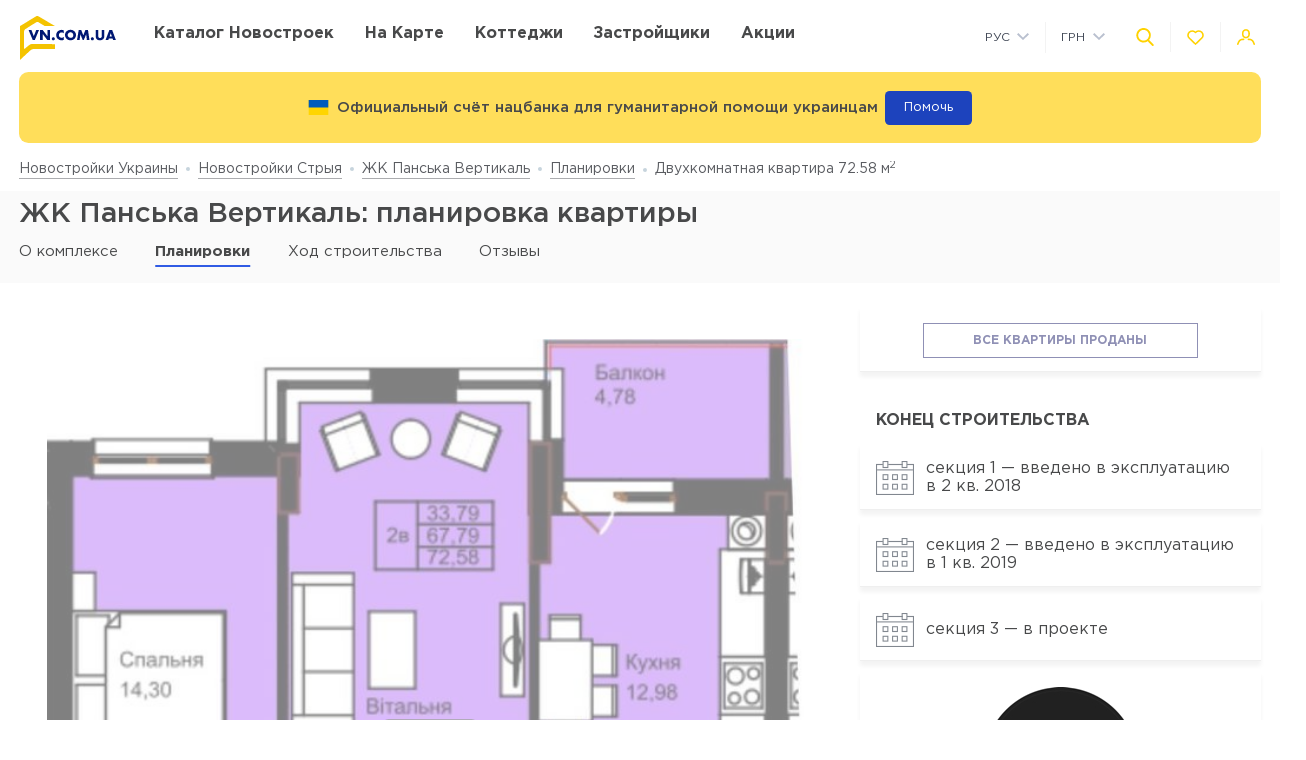

--- FILE ---
content_type: text/css
request_url: https://vn.com.ua/Media/assets/css/style.css?v=1568360334
body_size: 27917
content:
@charset "UTF-8";.spinner{width:9.375rem;height:9.375rem}.spinner svg{display:block;height:100%;width:100%;max-width:9.375rem;max-height:9.375rem;-webkit-animation:rotate 1.5s linear infinite;animation:rotate 1.5s linear infinite}.spinner circle{stroke-dasharray:1,200;stroke-dashoffset:0;-webkit-animation:dash 1.5s ease-in-out infinite 0s,color 6s ease-in-out infinite -.75s;animation:dash 1.5s ease-in-out infinite 0s,color 6s ease-in-out infinite -.75s;stroke-linecap:round;fill:none;stroke-width:3}@-webkit-keyframes rotate{to{-webkit-transform:rotate(1turn);transform:rotate(1turn)}}@keyframes rotate{to{-webkit-transform:rotate(1turn);transform:rotate(1turn)}}@-webkit-keyframes dash{0%{stroke-dasharray:1,200;stroke-dashoffset:0}50%{stroke-dasharray:89,200;stroke-dashoffset:-35}to{stroke-dasharray:89,200;stroke-dashoffset:-124}}@keyframes dash{0%{stroke-dasharray:1,200;stroke-dashoffset:0}50%{stroke-dasharray:89,200;stroke-dashoffset:-35}to{stroke-dasharray:89,200;stroke-dashoffset:-124}}@-webkit-keyframes color{0%,to{stroke:#4285f4}25%{stroke:#de3e35}50%{stroke:#f7c223}75%{stroke:#1da760}}@keyframes color{0%,to{stroke:#4285f4}25%{stroke:#de3e35}50%{stroke:#f7c223}75%{stroke:#1da760}}.mfp-bg{z-index:1042;overflow:hidden;background:#0b0b0b;opacity:.8}.mfp-bg,.mfp-wrap{top:0;left:0;width:100%;height:100%;position:fixed}.mfp-wrap{z-index:1043;outline:none!important;-webkit-backface-visibility:hidden}.mfp-container{text-align:center;position:absolute;width:100%;height:100%;left:0;top:0;padding:0 8px;-webkit-box-sizing:border-box;box-sizing:border-box}.mfp-container:before{content:"";display:inline-block;height:100%;vertical-align:middle}.mfp-align-top .mfp-container:before{display:none}.mfp-content{position:relative;display:inline-block;vertical-align:middle;margin:0 auto;text-align:left;z-index:1045}.mfp-ajax-holder .mfp-content,.mfp-inline-holder .mfp-content{width:100%;cursor:auto}.mfp-ajax-cur{cursor:progress}.mfp-zoom-out-cur,.mfp-zoom-out-cur .mfp-image-holder .mfp-close{cursor:pointer}.mfp-zoom{cursor:pointer;cursor:-webkit-zoom-in;cursor:zoom-in}.mfp-auto-cursor .mfp-content{cursor:auto}.mfp-arrow,.mfp-close,.mfp-counter,.mfp-preloader{-webkit-user-select:none;-moz-user-select:none;-ms-user-select:none;user-select:none}.mfp-loading.mfp-figure{display:none}.mfp-hide{display:none!important}.mfp-preloader{color:#ccc;position:absolute;top:50%;width:auto;text-align:center;margin-top:-.8em;left:8px;right:8px;z-index:1044}.mfp-preloader a{color:#ccc}.mfp-preloader a:hover{color:#fff}.mfp-s-error .mfp-content,.mfp-s-ready .mfp-preloader{display:none}button.mfp-arrow,button.mfp-close{overflow:visible;cursor:pointer;background:transparent;border:0;-webkit-appearance:none;display:block;outline:none;padding:0;z-index:1046;-webkit-box-shadow:none;box-shadow:none;-ms-touch-action:manipulation;touch-action:manipulation}button::-moz-focus-inner{padding:0;border:0}.mfp-close{width:44px;height:44px;line-height:44px;position:absolute;right:0;top:0;text-decoration:none;text-align:center;opacity:.65;padding:0 0 18px 10px;color:#fff;font-style:normal;font-size:28px;font-family:Arial,Baskerville,monospace}.magnific-popup--callback .mfp-close,.magnific-popup--phone .mfp-close{margin:8px;background-color:#fff;background-image:url(/Media/assets/images/close.svg);background-size:50%;background-position:50%;background-repeat:no-repeat;border-radius:6px;overflow:hidden;-webkit-transition:opacity .3s;transition:opacity .3s}.mfp-close:focus,.mfp-close:hover{opacity:1}.mfp-close-btn-in .mfp-close{color:#333}.mfp-iframe-holder .mfp-close,.mfp-image-holder .mfp-close{color:#fff;right:-6px;text-align:right;padding-right:6px;width:100%}.mfp-counter{position:absolute;top:0;right:0;color:#ccc;font-size:12px;line-height:18px;white-space:nowrap}.mfp-arrow{position:absolute;opacity:.65;margin:0;top:50%;margin-top:-55px;padding:0;width:90px;height:110px;-webkit-tap-highlight-color:rgba(0,0,0,0)}.mfp-arrow:active{margin-top:-54px}.mfp-arrow:focus,.mfp-arrow:hover{opacity:1}.mfp-arrow:after,.mfp-arrow:before{content:"";display:block;width:0;height:0;position:absolute;left:0;top:0;margin-top:35px;margin-left:35px;border:medium inset transparent}.mfp-arrow:after{border-top-width:13px;border-bottom-width:13px;top:8px}.mfp-arrow:before{border-top-width:21px;border-bottom-width:21px;opacity:.7}.mfp-arrow-left{left:0}.mfp-arrow-left:after{border-right:17px solid #fff;margin-left:31px}.mfp-arrow-left:before{margin-left:25px;border-right:27px solid #3f3f3f}.mfp-arrow-right{right:0}.mfp-arrow-right:after{border-left:17px solid #fff;margin-left:39px}.mfp-arrow-right:before{border-left:27px solid #3f3f3f}.mfp-iframe-holder{padding-top:40px;padding-bottom:40px}.mfp-iframe-holder .mfp-content{line-height:0;width:100%;max-width:900px}.mfp-iframe-holder .mfp-close{top:-40px}.mfp-iframe-scaler{width:100%;height:0;overflow:hidden;padding-top:56.25%}.mfp-iframe-scaler iframe{position:absolute;display:block;top:0;left:0;width:100%;height:100%;-webkit-box-shadow:0 0 8px rgba(0,0,0,.6);box-shadow:0 0 8px rgba(0,0,0,.6);background:#000}img.mfp-img{width:auto;max-width:100%;height:auto;display:block;-webkit-box-sizing:border-box;box-sizing:border-box;padding:40px 0;margin:0 auto}.mfp-figure,img.mfp-img{line-height:0}.mfp-figure:after{content:"";position:absolute;left:0;top:40px;bottom:40px;display:block;right:0;width:auto;height:auto;z-index:-1;-webkit-box-shadow:0 0 8px rgba(0,0,0,.6);box-shadow:0 0 8px rgba(0,0,0,.6);background:#444}.mfp-figure small{color:#bdbdbd;display:block;font-size:12px;line-height:14px}.mfp-figure figure{margin:0}.mfp-bottom-bar{margin-top:-36px;position:absolute;top:100%;left:0;width:100%;cursor:auto}.mfp-title{text-align:left;line-height:18px;color:#f3f3f3;word-wrap:break-word;padding-right:36px}.mfp-image-holder .mfp-content{max-width:100%}.mfp-gallery .mfp-image-holder .mfp-figure{cursor:pointer}html{margin-right:0!important}.magnific-popup{position:relative;max-width:96%;margin:1rem auto;background-color:#fff;padding:2.1875rem;border-radius:0}.magnific-popup--xs{width:375px}.magnific-popup--xs .title--mfp{max-width:none}.magnific-popup--sm{width:480px}.magnific-popup--md{width:650px}.magnific-popup--def{width:795px}.magnific-popup__image{display:block;position:relative;padding-top:62.5%;width:100%}.magnific-popup__image--narrow{padding-top:23.888%}.magnific-popup__image img{display:block;position:absolute;width:100%;height:100%;-o-object-fit:cover;object-fit:cover;left:0;top:0}.magnific-popup--phone{border-radius:.625rem .625rem 0 0;overflow:hidden}.mfp-animate-zoom-in .magnific-popup,.mfp-animate-zoom-in .mfp-arrow,.mfp-animate-zoom-in .mfp-figure,.mfp-animate-zoom-in .mfp-iframe-scaler iframe{opacity:0;-webkit-transform:scale(.8);transform:scale(.8);-webkit-transition:opacity .2s ease-in-out,-webkit-transform .2s ease-in-out;transition:opacity .2s ease-in-out,-webkit-transform .2s ease-in-out;transition:transform .2s ease-in-out,opacity .2s ease-in-out;transition:transform .2s ease-in-out,opacity .2s ease-in-out,-webkit-transform .2s ease-in-out}.mfp-animate-zoom-in.mfp-ready .magnific-popup,.mfp-animate-zoom-in.mfp-ready .mfp-arrow,.mfp-animate-zoom-in.mfp-ready .mfp-figure,.mfp-animate-zoom-in.mfp-ready .mfp-iframe-scaler iframe{opacity:1;-webkit-transform:scale(1);transform:scale(1)}.mfp-animate-zoom-in.mfp-removing .magnific-popup,.mfp-animate-zoom-in.mfp-removing .mfp-arrow,.mfp-animate-zoom-in.mfp-removing .mfp-figure,.mfp-animate-zoom-in.mfp-removing .mfp-iframe-scaler iframe{opacity:0;-webkit-transform:scale(.8);transform:scale(.8)}.mfp-animate-zoom-in.mfp-bg{opacity:0;-webkit-transition:opacity .3s ease-in-out;transition:opacity .3s ease-in-out}.mfp-animate-zoom-in.mfp-bg.mfp-ready{opacity:.8}.mfp-animate-zoom-in.mfp-bg.mfp-removing{opacity:0}.mfp-image-holder .mfp-content{max-width:90%;margin:0 auto}.mfp-close{display:inline-block!important;width:44px!important;height:44px!important;margin:1.5625rem;background:transparent url(/Media/assets/css/static/pic/close-thin.svg) no-repeat 50%;font-size:0!important}.mfp-figure .mfp-close,.mfp-iframe-scaler .mfp-close{margin:0}.title{display:block;color:#48494a;font-size:16px;font-weight:700;line-height:1.15;text-transform:uppercase}.title--lg{font-size:1.875rem;font-weight:500}.title--lg,.title--sm{text-transform:none}.title--mfp{max-width:calc(100% - 44px)}.text{color:#48494a;font-size:16px;font-weight:400;line-height:1.428}.text--sm{font-size:14px}.text--lg{font-size:1.125rem}.text--xl{font-size:1.5rem}.text--muted{color:#80848d}.text--white{color:#fff}.text--building-name{color:#fff;font-size:1rem;font-weight:700;text-transform:uppercase}.numeric-list{list-style:none;margin-left:-.9375rem;counter-reset:ol;padding:0 .375rem 0 .9375rem}.numeric-list__item,.numeric-list li{position:relative;display:block;margin:1rem 0 1rem 1.375rem}.numeric-list__item:before,.numeric-list li:before{content:counters(ol,".") "";counter-increment:ol;position:absolute;top:1px;right:calc(100% + .4375rem);z-index:1;display:inline-block;min-width:16px;height:16px;padding:2px 4px;background-color:#fff;border-radius:10px;-webkit-box-shadow:0 2px 5.52px .48px rgba(40,106,240,.5);box-shadow:0 2px 5.52px .48px rgba(40,106,240,.5);color:#13347f;font-size:10px;font-weight:700;line-height:1.15;text-align:center}.numeric-list--sitemap{margin:0}.numeric-list--sitemap .numeric-list__item,.numeric-list--sitemap .numeric-list li{margin:1rem 0 1rem 1.375rem}.numeric-list--sitemap .numeric-list__item:before,.numeric-list--sitemap .numeric-list li:before{right:calc(100% + .8125rem)}.checked-list{list-style:none;margin-left:-.9375rem;padding:0 .375rem 0 .9375rem}.checked-list__item,.checked-list li{position:relative;display:block;margin:1rem 0 1rem 1.375rem}.checked-list__item:before,.checked-list li:before{content:"";position:absolute;top:.1875rem;right:calc(100% + .4375rem);z-index:1;display:block;width:13px;height:10px;border-radius:50%;background-image:url([data-uri]);background-repeat:no-repeat;background-position:50% 50%;background-size:contain}.horizontal-scroll{position:relative;overflow:hidden}.horizontal-scroll--left,.horizontal-scroll--right{cursor:ew-resize}.horizontal-scroll--down{-webkit-user-select:none;-moz-user-select:none;-ms-user-select:none;user-select:none}.horizontal-scroll:after,.horizontal-scroll:before{content:"";position:absolute;top:0;bottom:0;width:1.5rem;pointer-events:none;opacity:0;-webkit-transition:opacity .2s ease;transition:opacity .2s ease;z-index:1}.horizontal-scroll:before{right:100%;-webkit-box-shadow:10px 0 8px -6px #000;box-shadow:10px 0 8px -6px #000}.horizontal-scroll--left.horizontal-scroll:before{opacity:.3}.horizontal-scroll:after{left:100%;-webkit-box-shadow:-10px 0 8px -6px #000;box-shadow:-10px 0 8px -6px #000}.horizontal-scroll--right.horizontal-scroll:after{opacity:.3}.horizontal-scroll__holder{max-width:100%;padding:0;margin:0;overflow-x:auto}.horizontal-scroll__element{max-width:100%;overflow:visible;margin:0}.svgi{display:block;-webkit-transition:.3s;transition:.3s}table .svgi{display:inline-block;vertical-align:middle}.svgi svg{display:block;max-width:100%;max-height:100%}.svgi--metro{width:24px;height:24px;fill:#80868e}.svgi--metro svg{width:100%;height:100%}.svgi--heart{width:22px;height:22px;fill:none;stroke:inherit;stroke-width:2px}.has-favorites .svgi--heart{fill:inherit}.svgi--logo-icon{stroke:#ffd200;stroke-width:3px;fill:#fff!important;fill-rule:evenodd}.svgi--building,.svgi--developer{fill:#80868e}.logo{display:block;width:98px;margin-bottom:-2px}.logo--mobile{width:55px}.logo__img{display:block}.ie .logo__img{max-height:45px}.button{position:relative;-webkit-box-sizing:border-box;box-sizing:border-box;display:-webkit-inline-box;display:-ms-inline-flexbox;display:inline-flex;-webkit-box-pack:center;-ms-flex-pack:center;justify-content:center;-webkit-box-align:center;-ms-flex-align:center;align-items:center;padding:.25em 1em;background-color:#fff;border:none;color:inherit;font-size:14px;line-height:1;text-align:center;text-decoration:none;outline:none;cursor:pointer;-webkit-user-select:none;-moz-user-select:none;-ms-user-select:none;user-select:none;-webkit-transition:.3s;transition:.3s}.button--rounded{max-width:100%;padding:.625rem 1.25rem;border-radius:1.5625rem;-webkit-box-shadow:0 3px 7px -3px #80868e;box-shadow:0 3px 7px -3px #80868e;-webkit-transition:.25s;transition:.25s}.button--rounded:hover{-webkit-box-shadow:0 3px 7px -5px;box-shadow:0 3px 7px -5px}.button--rounded+.button--rounded{margin-left:10px}.button--rounded .svgi{-ms-flex-negative:0.3;flex-shrink:0.3}.button--rounded .button__text{font-size:14px;line-height:1.42857em;text-transform:uppercase}.button__content{display:-webkit-box;display:-ms-flexbox;display:flex;-webkit-box-pack:center;-ms-flex-pack:center;justify-content:center;-webkit-box-align:center;-ms-flex-align:center;align-items:center;width:100%}.button__svgi,.button__text{position:relative}.button__svgi{-ms-flex-negative:0;flex-shrink:0;width:1.42857em;height:1.42857em;fill:#ffd200}.button__svgi svg{position:absolute;top:0;left:0;right:0;bottom:0;margin:auto}.button__svgi--left{margin-right:12px}.button__svgi--right{margin-left:12px}.button__svgi.svgi--map-marker{height:2em}.button.is-active,.button:active,.button:hover{text-decoration:none}.button.is-disabled,.button:disabled{opacity:.6;pointer-events:none}.button--block{width:100%}.button--icon-only{width:30px;height:30px;padding:0;background-color:rgba(0,0,0,.25);border-radius:3px}.button--icon-only .button__svgi{width:1.28571em;height:1.28571em;margin:0;padding:0;fill:#fff}.button--icon-only:hover{background-color:rgba(0,0,0,.5)}.button--icon-only:active{background-color:rgba(0,0,0,.75)}.button--icon-only.is-active .button__svgi{fill:#ffd200}.button--google{padding:8px 20px;border-radius:3px;color:#48494a;-webkit-box-shadow:0 2px 7px -3px rgba(0,0,0,.6);box-shadow:0 2px 7px -3px rgba(0,0,0,.6);background-color:#fff;-webkit-transition:background-color .3s,color .3s;transition:background-color .3s,color .3s}.button--google:hover{background-color:#b63e30;color:#fff}.button--google:active{background-color:#9e372b;color:#fff}.button__icon{display:-webkit-box;display:-ms-flexbox;display:flex;-webkit-box-align:center;-ms-flex-align:center;align-items:center}.button__icon svg{width:12px;height:12px}.button__icon+.button__content{margin-left:5px}.button--default{padding:8px;border-radius:3px;-webkit-box-shadow:0 5px 4.6px .4px rgba(23,24,25,.05);box-shadow:0 5px 4.6px .4px rgba(23,24,25,.05);background-color:#fff;color:#595b60;font-size:13px}.button--default .button__svgi{fill:#595b60}.button--default .button__svgi.svgi--heart{fill:none;stroke:#595b60}.button--default .button__svgi--left{margin-right:8px}.button--default .button__svgi--right{margin-left:8px}.button--default:hover{opacity:.85}.button--default:active{opacity:.7}.button--default.is-active{background-color:#ffd200;font-weight:500}.button--yellow{background-color:#ffd200;color:#48494a;font-size:14px;font-weight:700;text-align:center;text-transform:uppercase;padding:.875rem 1.5rem;border-radius:.1875rem}.button--yellow:hover{background-color:#e4bc00}.button--yellow:active{background-color:#bf9d00}.button--yellow-lg{padding:20px 25px}.button--yellow-rounded{border-radius:.5rem}.button--brand{padding:20px 25px;background-color:#ffd200;color:#48494a;font-size:14px;font-weight:700;text-align:center;text-transform:uppercase}.button--brand:hover{background-color:#e4bc00}.button--brand:active{background-color:#bf9d00}.button--air{padding:6px 0;background-color:transparent;color:#595b60;line-height:1}.button--air .button__svgi{fill:#ffd200}.button--air .button__text{display:inline;border-bottom:1px solid rgba(89,91,96,.5);-webkit-transition:border-color .2s ease;transition:border-color .2s ease}.button--air:hover{color:rgba(89,91,96,.75)}.button--air:hover .button__svgi{opacity:.75}.button--air:hover .button__text{border-color:transparent}.button--air:active{color:rgba(89,91,96,.5)}.button--air:active .button__svgi{opacity:.5}.button--air:active .button__text{border-color:transparent}.button--link{max-width:100%;padding:6px 0;background-color:transparent;color:rgba(19,52,127,.7);line-height:1}.button--link .button__svgi{fill:#ffd200}.button--link .button__text{display:inline;border-bottom:1px solid rgba(19,52,127,.5);-webkit-transition:border-color .2s ease;transition:border-color .2s ease;text-align:left}.button--link:hover{color:rgba(19,52,127,.75)}.button--link:hover .button__svgi{opacity:.75}.button--link:hover .button__text{border-color:transparent}.button--link:active{color:rgba(19,52,127,.5)}.button--link:active .button__svgi{opacity:.5}.button--link:active .button__text{border-color:transparent}.button--link-borderless .button__text{border:none}.button--tg{background-color:#08c}.button--vb{background-color:#59267c}.button--text-sm .button__text{font-size:.875rem}.button--truncate .button__content{max-width:100%}.button--truncate .button__text{max-width:100%;white-space:nowrap;overflow:hidden;text-overflow:ellipsis;text-align:left}.button--tdn{text-decoration:none!important}.button--tdn .button__text{border:none!important}.button--filter{font-size:1rem}.button--filter .button__svgi{width:2.08333em;height:2rem;fill:#305be4}.button--filter.is-active .button__svgi{fill:#80868e}.button--white{color:#fff}.button--white .button__svgi{fill:#fff}.button--white .button__text{border-color:hsla(0,0%,100%,.5)}.button--white:hover{color:hsla(0,0%,100%,.75)}.button--white:hover .button__svgi{opacity:.75}.button--white:active{color:hsla(0,0%,100%,.5)}.button--white:active .button__svgi{opacity:.5}.button--accent-no-shadow{-webkit-box-shadow:none!important;box-shadow:none!important}.button--with-badge{width:100%;padding:1rem 1.25rem;border:1px solid #fff;border-radius:3px;-webkit-box-shadow:0 5px 4.6px .4px rgba(23,24,25,.05);box-shadow:0 5px 4.6px .4px rgba(23,24,25,.05);background-color:#fff;color:#48494a;font-size:14px;font-weight:400;overflow:hidden}.button--with-badge .button__content{-webkit-box-pack:justify;-ms-flex-pack:justify;justify-content:space-between}.button--with-badge .button__text{max-width:calc(100% - 45px);white-space:nowrap;overflow:hidden;text-overflow:ellipsis;z-index:2}.button--with-badge:hover{-webkit-box-shadow:0 5px 4.6px .4px rgba(23,24,25,.15);box-shadow:0 5px 4.6px .4px rgba(23,24,25,.15);border-color:#e7f0ff}.button--with-badge:hover .button__badge:after{-webkit-transform:translateX(-50%) translateY(-50%) translateZ(0) scale(14);transform:translateX(-50%) translateY(-50%) translateZ(0) scale(14)}.button--with-badge:active{-webkit-box-shadow:0 5px 4.6px .4px rgba(23,24,25,.25);box-shadow:0 5px 4.6px .4px rgba(23,24,25,.25);border-color:#e7f0ff}.button--with-badge:active .button__badge:after{background-color:transparent;-webkit-transform:translateX(-50%) translateY(-50%) translateZ(0) scale(1);transform:translateX(-50%) translateY(-50%) translateZ(0) scale(1)}.button--call{display:-webkit-box;display:-ms-flexbox;display:flex;border-radius:20px;border:1px solid #305be4;background-color:#305be4;padding:10px;-webkit-transition:background-color .3s,border-color .3s;transition:background-color .3s,border-color .3s;-webkit-box-align:center;-ms-flex-align:center;align-items:center;text-decoration:none}.button--call-rough{border-radius:.375rem}.button--call span{font-size:14px;line-height:1;color:#fff}.button--call .contact-me__icon-container{margin-right:15px;width:20px;height:20px;position:relative;top:unset;left:unset;right:unset;-webkit-transform:none;transform:none}.button--call svg{display:block;position:absolute;top:50%;left:50%;-webkit-transform:translate(-50%,-50%);transform:translate(-50%,-50%);width:16px;height:16px;fill:#305be4;-webkit-transition:fill .3s;transition:fill .3s}.button--visit-site{display:-webkit-box;display:-ms-flexbox;display:flex;border-radius:20px;border:1px solid #305be4;padding:10px;-webkit-box-align:center;-ms-flex-align:center;align-items:center;text-decoration:none}.button--visit-site span{margin-left:15px;font-size:14px;line-height:1;color:#305be4}.button--visit-site svg{display:block;width:20px;height:20px;fill:#305be4}.button--promotion-inline-button{color:#48494a;white-space:nowrap;cursor:pointer;text-decoration:none;font-weight:500;display:inline-block;border:1px solid #f0f0f4;border-radius:3px;padding:10px 14px;font-size:12px;-webkit-transition:background-color .3s,border-color .3s,color .3s;transition:background-color .3s,border-color .3s,color .3s}.button--promotion-inline-button:hover{color:#fff;background-color:#ffd200;border-color:#ffd200}.button--promotion-inline-button:active{color:#fff;background-color:#e4bc00;border-color:#e4bc00}.button--partner-info{color:#48494a;font-weight:700}.button--partner-info a{color:inherit;font-weight:inherit;text-decoration:none;-webkit-transition:color .3s;transition:color .3s}.button--partner-info a:hover{color:#305be4}.button--accent{padding:8px 20px;border-radius:3px;-webkit-box-shadow:0 13px 22.08px 1.92px rgba(25,79,250,.45);box-shadow:0 13px 22.08px 1.92px rgba(25,79,250,.45);background-color:#305be4;color:#fff;font-size:14px;font-weight:400;white-space:nowrap}.button--accent:hover{-webkit-box-shadow:0 13px 22.08px 1.92px rgba(27,67,192,.45);box-shadow:0 13px 22.08px 1.92px rgba(27,67,192,.45);background-color:#1d43bd}.button--accent:active{-webkit-box-shadow:0 13px 22.08px 1.92px rgba(12,38,123,.45);box-shadow:0 13px 22.08px 1.92px rgba(12,38,123,.45);background-color:#17369b}.button--fb{padding:8px 20px;border-radius:3px;-webkit-box-shadow:0 13px 22.08px 1.92px rgba(63,83,160,.45);box-shadow:0 13px 22.08px 1.92px rgba(63,83,160,.45);background-color:#3f53a0;color:#fff;font-size:14px;font-weight:400;white-space:nowrap}.button--fb .button__svgi{fill:#fff}.button--fb:hover{background-color:#2f4289}.button--fb:active{background-color:#213375}.button--gplus{padding:8px 20px;border-radius:3px;-webkit-box-shadow:0 13px 22.08px 1.92px rgba(214,76,60,.45);box-shadow:0 13px 22.08px 1.92px rgba(214,76,60,.45);background-color:#d64c3c;color:#fff;font-size:14px;font-weight:400;white-space:nowrap}.button--gplus .button__svgi{fill:#fff}.button--gplus:hover{background-color:#b63e30}.button--gplus:active{background-color:#9e372b}.button--vk{padding:8px 20px;border-radius:3px;background-color:#45668e;color:#fff;font-size:14px;font-weight:400;white-space:nowrap}.button--vk .button__svgi{fill:#fff}.button--vk:hover{background-color:#3d5a7d}.button--vk:active{background-color:#344d6c}.button--tw{padding:8px 20px;border-radius:3px;background-color:#1da1f2;color:#fff;font-size:14px;font-weight:400;white-space:nowrap}.button--tw .button__svgi{fill:#fff}.button--tw:hover{background-color:#0d95e8}.button--tw:active{background-color:#0c85d0}.button--inst{padding:8px 20px;border-radius:3px;background-color:#405de6;color:#fff;font-size:14px;font-weight:400;white-space:nowrap}.button--inst .button__svgi{fill:#fff}.button--inst:hover{background-color:#294ae3}.button--inst:active{background-color:#1c3dd7}.button--pin{padding:8px 20px;border-radius:3px;background-color:#bd081c;color:#fff;font-size:14px;font-weight:400;white-space:nowrap}.button--pin .button__svgi{fill:#fff}.button--pin:hover{background-color:#a50718}.button--pin:active{background-color:#8c0615}.button--vb{padding:8px 20px;border-radius:3px;color:#fff;font-size:14px;font-weight:400;white-space:nowrap}.button--vb .button__svgi{fill:#fff}.button--tg{padding:8px 20px;border-radius:3px;color:#fff;font-size:14px;font-weight:400;white-space:nowrap}.button--tg .button__svgi{fill:#fff}.button--check-price{text-decoration:none;padding:10px 15px 10px 35px;font-size:14px;text-transform:uppercase;font-weight:700;color:#48494a;position:relative;border-radius:2px;-webkit-transition:background-color .3s;transition:background-color .3s}.button--check-price svg{position:absolute;left:10px;top:calc(50% - 7.5px);fill:#48494a}.button--check-price-dark,.button--check-price:hover{background-color:#f0f0f0}.button--check-price-dark:hover{background-color:rgba(0,0,0,.25)}.button--favorites .button__svgi{fill:none;stroke:#ffd200}.button--favorites.has-favorites:after{content:attr(data-favorites-count);position:absolute;top:22px;left:20px;z-index:1;display:block;width:34px;color:#48494a;font-size:10px;font-weight:400;text-align:left;-webkit-user-select:none;-moz-user-select:none;-ms-user-select:none;user-select:none;pointer-events:none;-webkit-backface-visibility:hidden;backface-visibility:hidden}.button--favorites.has-favorites .button__svgi{fill:#ffd200;stroke:#ffd200}.button--favorites.pending .button__svgi svg{stroke-dashoffset:20;-webkit-animation:request-pending 2.5s infinite ease-in-out;animation:request-pending 2.5s infinite ease-in-out}.button--no-shadow{-webkit-box-shadow:none;box-shadow:none}.button--for-building-name{padding:.375rem 0;font-size:.875rem}.button--sm{padding:6px 12px;font-size:13px}.button--md{padding:.875rem 1.5rem;font-size:.875rem}.button--huge .button__text{font-size:1.25rem;line-height:1.14286em;font-weight:700;color:#48494a;text-transform:none}.button--huge .button__subtext{font-size:1rem;line-height:1.125em;color:#48494a}.button--with-subtext .button__wrapper{display:-webkit-box;display:-ms-flexbox;display:flex;-webkit-box-orient:vertical;-webkit-box-direction:normal;-ms-flex-direction:column;flex-direction:column;min-width:9.375rem}.button--wishlist{position:relative;min-width:40px;min-height:40px;padding:0;border-radius:50%;border:1px solid #f0f0f4}.button--wishlist svg{position:absolute;width:20px;height:20px;top:50%;left:50%;-webkit-transform:translate(-50%,-50%);transform:translate(-50%,-50%);fill:none;stroke:#ffd200;-webkit-transition:fill .3s;transition:fill .3s}.button--wishlist.is-active svg,.button--wishlist:hover svg{fill:#ffd200}.button--wrap{white-space:normal!important}.hide_btn{display:none!important}@-webkit-keyframes request-pending{0%{stroke-dasharray:0}to{stroke-dasharray:80}}@keyframes request-pending{0%{stroke-dasharray:0}to{stroke-dasharray:80}}.banner{margin-bottom:.625rem;border-radius:.625rem;display:grid;padding:.9375rem;gap:.9375rem;-webkit-box-align:center;-ms-flex-align:center;align-items:center;grid-template-columns:auto minmax(0,3fr) minmax(0,-webkit-max-content);grid-template-columns:auto minmax(0,3fr) minmax(0,max-content)}.banner--header{grid-template-columns:none;-webkit-box-pack:center;-ms-flex-pack:center;justify-content:center;position:relative;padding:.625rem .9375rem}.banner--header,.banner__content{display:-webkit-box;display:-ms-flexbox;display:flex;-webkit-box-align:center;-ms-flex-align:center;align-items:center}.banner__content{max-width:95%;-webkit-box-orient:vertical;-webkit-box-direction:normal;-ms-flex-direction:column;flex-direction:column}.banner__content-icon{display:-webkit-box;display:-ms-flexbox;display:flex;padding-bottom:.625rem}.banner--color-yellow{background-color:#ffde5a}.banner__logo-wrapper{width:3.75rem}.banner__logo{position:relative;width:100%;padding-bottom:100%}.banner__logo img{position:absolute;top:0;left:0;width:100%;height:100%;-o-object-fit:contain;object-fit:contain}.banner__text{font-size:.875rem;line-height:1.5;font-weight:500;color:#fff}.banner__text--dark{padding:0 .5rem;color:#48494a;text-align:center}.banner__text p{margin:0;padding:0}.banner__phone{display:none;font-size:1.875rem;line-height:1.5;font-weight:700;color:#fff}.banner__button{display:block;font-size:.75rem;padding:.625rem 1.25rem;text-align:center;text-decoration:none;border-radius:.3125rem;cursor:pointer;color:#000;-webkit-transition:background-color .3s;transition:background-color .3s}.banner__button--call{background-color:#ffde5a}.banner__button--call:hover{background-color:#ffd427}.banner__button--call:active{background-color:#f3c200}.banner__button--request{background-color:#ededed}.banner__button--request:hover{background-color:#d4d4d4}.banner__button--request:active{background-color:#bababa}.banner__button--help{background-color:#1d43bd;color:#fff}.banner__button--help:hover{background-color:#17369b}.banner__button--help:active{background-color:#305be4}.banner__button+.banner__button{margin-top:.5rem}.banner .banner__text{font-size:.875rem}.dropdown{position:relative}.dropdown__heading{display:-webkit-box;display:-ms-flexbox;display:flex;-webkit-box-align:center;-ms-flex-align:center;align-items:center;padding:9px;cursor:pointer;-webkit-transition:-webkit-box-shadow .3s ease;transition:-webkit-box-shadow .3s ease;transition:box-shadow .3s ease;transition:box-shadow .3s ease,-webkit-box-shadow .3s ease}.dropdown__title{display:inline-block;color:#3e4553;font-size:12px;font-weight:400}.dropdown__icon{display:inline-block;margin-left:.5rem;width:14px;height:8px;-webkit-transition:-webkit-transform .3s ease;transition:-webkit-transform .3s ease;transition:transform .3s ease;transition:transform .3s ease,-webkit-transform .3s ease}.dropdown__icon .svgi{width:100%;height:100%;fill:#b9c0cf}.dropdown__body{position:absolute;top:100%;left:0;z-index:9;display:block;width:100%;max-width:300px;background-color:#fff;-webkit-box-shadow:0 5px 4.6px .4px rgba(23,24,25,.05);box-shadow:0 5px 4.6px .4px rgba(23,24,25,.05);overflow:hidden;opacity:0;pointer-events:none;-webkit-transform:translateY(-6px) translateZ(0);transform:translateY(-6px) translateZ(0);-webkit-transition-property:opacity,-webkit-transform,-webkit-box-shadow;transition-property:opacity,-webkit-transform,-webkit-box-shadow;transition-property:opacity,transform,box-shadow;transition-property:opacity,transform,box-shadow,-webkit-transform,-webkit-box-shadow;-webkit-transition-duration:.3s;transition-duration:.3s;-webkit-transition-timing-function:ease;transition-timing-function:ease}.dropdown__body[data-scroller]{min-width:65px;min-height:65px;max-height:300px}.dropdown__list{list-style:none;margin:0;padding:0}.dropdown__item{display:block;padding:4px 0}.dropdown__link{display:block;padding:4px 9px;color:#3e4553;font-size:12px;font-weight:400;line-height:1.3;text-decoration:none;text-transform:uppercase;-webkit-transition:color .2s ease;transition:color .2s ease}.dropdown__link:hover{color:rgba(62,69,83,.7)}.dropdown__link:active{color:rgba(62,69,83,.5)}.dropdown.is-open .dropdown__heading,.dropdown:not([data-toggle]):hover .dropdown__heading{-webkit-box-shadow:0 5px 4.6px .4px rgba(23,24,25,.05);box-shadow:0 5px 4.6px .4px rgba(23,24,25,.05)}.dropdown.is-open .dropdown__icon,.dropdown:not([data-toggle]):hover .dropdown__icon{-webkit-transform:scale(-1);transform:scale(-1)}.dropdown.is-open .dropdown__body,.dropdown:not([data-toggle]):hover .dropdown__body{overflow:auto;opacity:1;pointer-events:auto;-webkit-transform:translateY(0) translateZ(0);transform:translateY(0) translateZ(0)}.dropdown--currencies .dropdown__title,.dropdown--langs .dropdown__title{text-transform:uppercase}.dropdown--currencies .dropdown__link{cursor:pointer}.select-box{position:relative;display:block;width:100%;min-width:9.375rem;height:45px;-webkit-box-shadow:0 5px 4.6px .4px rgba(23,24,25,.05);box-shadow:0 5px 4.6px .4px rgba(23,24,25,.05);background-color:#fff;background-image:url(static/pic/carret-down.svg);background-repeat:no-repeat;background-position:calc(100% - 20px) 50%;-webkit-transition-property:border-color,-webkit-box-shadow;transition-property:border-color,-webkit-box-shadow;transition-property:border-color,box-shadow;transition-property:border-color,box-shadow,-webkit-box-shadow;-webkit-transition-duration:.25s;transition-duration:.25s;-webkit-transition-timing-function:ease;transition-timing-function:ease}.select-box__heading{display:-webkit-box;display:-ms-flexbox;display:flex;-webkit-box-align:center;-ms-flex-align:center;align-items:center;height:100%;padding:0 3rem 0 .9375rem;cursor:pointer;-webkit-transition:-webkit-box-shadow .3s ease;transition:-webkit-box-shadow .3s ease;transition:box-shadow .3s ease;transition:box-shadow .3s ease,-webkit-box-shadow .3s ease}.select-box__checked{display:inline-block;max-width:100%;color:#3e4553;font-size:14px;font-weight:400;white-space:nowrap;overflow:hidden;text-overflow:ellipsis}.select-box__content{position:absolute;top:100%;left:0;z-index:4;display:block;width:100%;max-height:300px;background-color:#fff;-webkit-box-shadow:0 5px 4.6px .4px rgba(23,24,25,.05);box-shadow:0 5px 4.6px .4px rgba(23,24,25,.05);overflow:hidden;opacity:0;pointer-events:none;-webkit-transform:translateY(-6px) translateZ(0);transform:translateY(-6px) translateZ(0);-webkit-transition-property:opacity,-webkit-transform,-webkit-box-shadow;transition-property:opacity,-webkit-transform,-webkit-box-shadow;transition-property:opacity,transform,box-shadow;transition-property:opacity,transform,box-shadow,-webkit-transform,-webkit-box-shadow;-webkit-transition-duration:.3s;transition-duration:.3s;-webkit-transition-timing-function:ease;transition-timing-function:ease}.select-box__list{list-style:none;margin:0;padding:.3125rem 0 .625rem}.select-box__item{display:block;-webkit-transition:background-color .2s ease;transition:background-color .2s ease}.select-box__item .control{margin:0;padding:.4375rem .9375rem}.select-box__item .control .control__field:checked~.control__text{font-weight:700}.select-box__item .control--radio .control__icon{display:none!important}.select-box__item .control--radio .control__text{padding-left:0!important}.select-box__item:hover{background-color:#f9f9f9}.select-box__item.is-bold .control__text{font-weight:700}.select-box__item.is-disabled.is-active{opacity:1}.select-box__item.is-disabled.is-active [disabled]+.control__icon+.control__text,.select-box__item.is-disabled.is-active [disabled]+.control__text{opacity:.5}.select-box__link{display:block;padding:4px .9375rem;color:#3e4553;font-size:14px;font-weight:400;line-height:1.3;text-decoration:none;-webkit-transition-property:border-color,color;transition-property:border-color,color;-webkit-transition-duration:.2s;transition-duration:.2s;-webkit-transition-timing-function:ease;transition-timing-function:ease}.select-box__link:hover{color:rgba(62,69,83,.7);text-decoration:none}.select-box__link:active{color:rgba(62,69,83,.5);text-decoration:none}.select-box.is-open .select-box__content,.select-box:not([data-toggle]):hover .select-box__content{overflow:auto;opacity:1;pointer-events:auto;-webkit-transform:translateY(0) translateZ(0);transform:translateY(0) translateZ(0)}.select-box--building-by-regions{height:50px}.select-box--building-by-regions .select-box__checked{font-size:15px}.select-box--building-by-regions .select-box__link{padding:10px 15px;font-size:15px}.select-box--scroll-to-element .select-box__checked{color:#a2a2a2}.tooltip{position:absolute;z-index:7;display:block;border-radius:3px;-webkit-filter:drop-shadow(0 1px 6.23px rgba(23,24,25,.15));filter:drop-shadow(0 1px 6.23px rgba(23,24,25,.15));line-height:1.2;text-align:center;visibility:hidden;opacity:0;-webkit-transition:opacity .3s ease,margin .25s ease;transition:opacity .3s ease,margin .25s ease;-webkit-backface-visibility:hidden;backface-visibility:hidden}.ie .tooltip{-webkit-box-shadow:0 1px 6.23px rgba(23,24,25,.15);box-shadow:0 1px 6.23px rgba(23,24,25,.15)}.tooltip:after{content:"";position:absolute;z-index:1;width:0;height:0;display:block;border:6px solid transparent}.tooltip--top{bottom:calc(100% + 12px);margin-bottom:4px}.tooltip--top,.tooltip--top:after{left:50%;-webkit-transform:translateX(-50%);transform:translateX(-50%)}.tooltip--top:after{top:100%;border-top-color:inherit}.tooltip--bottom{top:calc(100% + 12px);margin-top:4px}.tooltip--bottom,.tooltip--bottom:after{left:50%;-webkit-transform:translateX(-50%);transform:translateX(-50%)}.tooltip--bottom:after{bottom:100%;border-bottom-color:inherit}.tooltip--left{right:calc(100% + 12px);margin-right:4px}.tooltip--left,.tooltip--left:after{top:50%;-webkit-transform:translateY(-50%);transform:translateY(-50%)}.tooltip--left:after{left:100%;border-left-color:inherit}.tooltip--right{left:calc(100% + 12px);margin-left:4px}.tooltip--right,.tooltip--right:after{top:50%;-webkit-transform:translateY(-50%);transform:translateY(-50%)}.tooltip--right:after{right:100%;border-right-color:inherit}.tooltip--black{background-color:#000;border-color:#000;color:#fff}.tooltip--white{background-color:#fff;border-color:#fff;color:#48494a}.tooltip--dark{background-color:#333;border-color:#333;color:#ccc}.tooltip--light{background-color:#ccc;border-color:#ccc;color:#333}.tooltip--brand{background-color:#ffd200;border-color:#ffd200;color:#48494a}.tooltip--sm{min-width:128px;width:85%;max-width:298px;padding:6px 10px;font-size:12px}.tooltip--def{min-width:150px;width:100%;max-width:350px;padding:10px 12px;font-size:16px}.tooltip--lg{min-width:174px;width:115%;max-width:404px;padding:14px 16px;font-size:20px}.tooltip--auto{min-width:auto;width:auto;max-width:none;padding:16px;font-size:14px}.has-tooltip{position:relative;display:inline-block}.has-tooltip.is-open .tooltip,.has-tooltip:not([data-toggle]):hover .tooltip{margin:0;opacity:1;pointer-events:auto;visibility:visible}.nice-group{display:-webkit-box;display:-ms-flexbox;display:flex;-webkit-box-align:center;-ms-flex-align:center;align-items:center}.nice-group__item{position:relative}.nice-group__item:first-child{margin-left:0!important}.nice-group__item:last-child{margin-right:0!important}.nice-group__item:not(:first-child):before{content:"";position:absolute;top:0;bottom:0;z-index:1;display:block;width:0;border-left:1px solid #f3f3f3}.nice-group--def .nice-group__item{margin:0 4px}.mobile-menu .nice-group--def .nice-group__item{margin:0 14px}.nice-group--def .nice-group__item:not(:first-child):before{display:none}.mobile-menu .nice-group--def .nice-group__item:not(:first-child):before{display:block;right:calc(100% + 14px)}.nice-group--sm .nice-group__item{margin:0 6px}.nice-group--sm .nice-group__item:not(:first-child):before{right:calc(100% + .375rem)}.nice-group--in-mobile-menu{margin:0 -9px;-webkit-box-pack:start;-ms-flex-pack:start;justify-content:flex-start}.confirm{display:block;width:100%;padding:1.5rem}.confirm__heading{display:block;margin-bottom:1.375rem}.confirm__title{display:block;color:#48494a;font-size:1rem;font-weight:700;text-align:center;text-transform:uppercase}.confirm__content{display:-webkit-box;display:-ms-flexbox;display:flex;-webkit-box-pack:center;-ms-flex-pack:center;justify-content:center}.confirm--building-card{max-width:calc(100% - 1.875rem);margin:0;background-color:#fff;-webkit-transform:scale(.5);transform:scale(.5);opacity:0;-webkit-transform-origin:center;transform-origin:center;-webkit-transition-property:opacity,-webkit-transform;transition-property:opacity,-webkit-transform;transition-property:transform,opacity;transition-property:transform,opacity,-webkit-transform;-webkit-transition-duration:.2s;transition-duration:.2s;-webkit-transition-timing-function:ease;transition-timing-function:ease;-webkit-transition-delay:.1s;transition-delay:.1s}.confirm-is-open .confirm--building-card{opacity:1;-webkit-transform:scale(1);transform:scale(1)}.badge{position:relative;display:inline-block;vertical-align:middle;width:30px;color:#48494a;font-size:11px;font-weight:700}.badge__text{position:relative;z-index:2}.badge--info:after{content:"";position:absolute;top:50%;left:50%;z-index:1;-webkit-transform:translateX(-50%) translateY(-50%) translateZ(0);transform:translateX(-50%) translateY(-50%) translateZ(0);display:block;width:26px;height:26px;border-radius:50%;background-color:#e7f0ff;-webkit-transform-origin:center;transform-origin:center;-webkit-transition-property:background-color,-webkit-transform;transition-property:background-color,-webkit-transform;transition-property:transform,background-color;transition-property:transform,background-color,-webkit-transform;-webkit-transition-duration:.25s;transition-duration:.25s;-webkit-transition-timing-function:ease;transition-timing-function:ease}.banner-review{text-decoration:none;height:100%;display:-webkit-box;display:-ms-flexbox;display:flex;-webkit-box-orient:vertical;-webkit-box-direction:normal;-ms-flex-direction:column;flex-direction:column;-webkit-box-align:stretch;-ms-flex-align:stretch;align-items:stretch;-webkit-box-pack:start;-ms-flex-pack:start;justify-content:flex-start;padding:1.5rem}.banner-review__text{font-size:.875rem}.banner-review__avatar{background-color:#e77e23;border-radius:.3125rem;font-size:1rem;font-weight:500;color:#fff;line-height:2rem;width:2rem;height:2rem;text-align:center}.banner-review__name{font-size:.75rem;font-weight:700;color:#000}.banner-review__link{font-size:.9375rem}.banner-review--vw{padding:6vw 6vw 2vw}.banner-review--vw .banner-review__text{font-size:4.666vw;line-height:1.3}.banner-review--vw .banner-review__avatar{font-size:4vw;line-height:8vw;width:8vw;height:8vw;border-radius:1.666vw;margin-right:1.25vw}.banner-review--vw .banner-review__name{font-size:4.5vw;font-family:Tahoma,sans-serif;color:#80868e}.banner-review--vw .banner-review__stars-grid{margin-top:3.75vw}.label{position:relative;display:block;padding:6px 10px;text-decoration:none;cursor:default}.label__text{display:block;color:#48494a;font-size:10px;font-weight:700;text-align:center;text-transform:uppercase}.label--building-card{max-width:170px;background-color:#ffc600}.label--building-card:after{content:"";position:absolute;top:100%;left:0;z-index:1;display:block;width:0;height:0;border-width:3px;border-style:solid;border-color:#ffc600 transparent transparent #ffc600}.label--news-card,.label--news-view-cover{padding:6px 1rem;border-radius:3px;-webkit-box-shadow:0 5px 4.6px .4px rgba(23,24,25,.05);box-shadow:0 5px 4.6px .4px rgba(23,24,25,.05);background-color:#fff;text-decoration:none}.label--news-card .label__text,.label--news-view-cover .label__text{color:#595b60;font-size:11px}.label--news-card[href]:hover .label__text,.label--news-view-cover[href]:hover .label__text{color:rgba(89,91,96,.75)}.label--news-card[href]:active .label__text,.label--news-view-cover[href]:active .label__text{color:rgba(89,91,96,.5)}.label:hover{text-decoration:none}.table{max-width:100%;border-collapse:collapse;border-spacing:0}.panel .table,.table{width:100%}.table tr:nth-child(2n){background-color:#fafafa}.table td,.table th{height:40px;padding:.5rem 0 .5rem 1.125rem}.panel .table td,.panel .table th{padding:.5rem 0 .5rem .75rem}.table td:first-child,.table th:first-child{width:145px}.panel .table td:first-child,.panel .table th:first-child{width:11.875rem}.table td .svgi,.table th .svgi{width:24px;margin-right:4px}.table td .svgi:not(.svgi--metro),.table th .svgi:not(.svgi--metro){fill:#80868e}.table td strong,.table th,.table th strong{font-weight:700}.table th{color:#48494a;font-size:18px}.table td{color:#48494a;font-size:16px;font-weight:400}.table td:first-child{color:#80868e}.table a{text-decoration-skip-ink:none}.table-responsive{min-height:.01%;overflow-x:auto}.table-responsive td,.table-responsive th{white-space:nowrap}.panel{display:block;margin-bottom:1.5625rem;-webkit-box-shadow:0 5px 4.6px .4px rgba(23,24,25,.05);box-shadow:0 5px 4.6px .4px rgba(23,24,25,.05);position:relative}.panel__section{display:block;padding:1.125rem 1.125rem .875rem;border-bottom:1px solid #efefef}.panel__link .panel{margin-bottom:.625rem}.panel__title{padding:1.125rem 1.125rem .875rem}.panel__close{background-color:transparent;border:none;outline:none;cursor:pointer;padding:0;position:absolute;right:5px;top:5px}.panel__close svg{width:15px;height:15px;fill:#80868e;-webkit-transition:fill .2s;transition:fill .2s}.panel__close:hover svg{fill:#48494a}.flex-fix__cell{width:100%}.flex-fix--building-cards .flex-fix__cell{-webkit-box-flex:1;-ms-flex-positive:1;flex-grow:1;-ms-flex-preferred-size:330px;flex-basis:330px;max-width:400px;margin:0 auto}.flex-fix--building-cards .flex-fix__cell--last{padding-top:0!important;padding-bottom:0!important}._less-than-four-cards-per-row .flex-fix--building-cards .flex-fix__cell{-ms-flex-preferred-size:360px;flex-basis:360px}.flex-fix--news-cards .flex-fix__cell{-webkit-box-flex:1;-ms-flex-positive:1;flex-grow:1;-ms-flex-preferred-size:330px;flex-basis:330px;max-width:400px;margin:0 auto}.flex-fix--news-cards .flex-fix__cell--last{padding-top:0!important;padding-bottom:0!important}._less-than-four-cards-per-row .flex-fix--news-cards .flex-fix__cell{-ms-flex-preferred-size:360px;flex-basis:360px}.flex-fix--leading-builder .flex-fix__cell{-webkit-box-flex:1;-ms-flex-positive:1;flex-grow:1;-ms-flex-preferred-size:205px;flex-basis:205px;max-width:140px;margin:0 auto}.flex-fix--leading-builder .flex-fix__cell--last{padding-top:0!important;padding-bottom:0!important}.flex-fix--buildings-by-regions .flex-fix__cell{-webkit-box-flex:1;-ms-flex-positive:1;flex-grow:1;-ms-flex-preferred-size:205px;flex-basis:205px;max-width:400px;margin:0 auto}.flex-fix--buildings-by-regions .flex-fix__cell--last{padding-top:0!important;padding-bottom:0!important}.finishing-item{cursor:pointer;display:block;text-decoration:none}.finishing-item:hover .finishing-item__image{-webkit-transform:scale(1.1);transform:scale(1.1)}.finishing-item:hover .finishing-item__title{color:#305be4}.finishing-item:hover .finishing-item__link{border-color:transparent}.finishing-item__image-container{border-radius:4px;display:block;position:relative;padding-top:61.97%;width:100%;margin-bottom:1.25rem;overflow:hidden}.finishing-item__title{display:block;font-size:16px;font-weight:500;color:#000;margin-bottom:.625rem;-webkit-transition:color .3s;transition:color .3s}.finishing-item__link{font-size:14px;display:inline-block;color:rgba(19,52,127,.7);border-bottom:1px solid rgba(19,52,127,.5);-webkit-transition:border-color .3s;transition:border-color .3s}.finishing-item__image{position:absolute!important;top:0;left:0;width:100%;height:100%;-o-object-fit:cover;object-fit:cover;-webkit-transition:-webkit-transform .3s;transition:-webkit-transform .3s;transition:transform .3s;transition:transform .3s,-webkit-transform .3s}.payment-item{display:-webkit-box;display:-ms-flexbox;display:flex;height:100%;border-radius:4px;padding:1.25rem .9375rem;-webkit-box-shadow:0 0 9px 0 rgba(0,0,0,.17);box-shadow:0 0 9px 0 rgba(0,0,0,.17);text-decoration:none;-webkit-box-orient:vertical;-webkit-box-direction:normal;-ms-flex-direction:column;flex-direction:column;-webkit-box-align:stretch;-ms-flex-align:stretch;align-items:stretch;-webkit-box-pack:center;-ms-flex-pack:center;justify-content:center;-webkit-user-select:none;-moz-user-select:none;-ms-user-select:none;user-select:none;cursor:pointer;-webkit-transition:-webkit-box-shadow .3s;transition:-webkit-box-shadow .3s;transition:box-shadow .3s;transition:box-shadow .3s,-webkit-box-shadow .3s;min-height:70px}.payment-item:hover{-webkit-box-shadow:0 0 9px 0 rgba(0,0,0,.4);box-shadow:0 0 9px 0 rgba(0,0,0,.4)}.payment-item--green{background-color:#cfebd0}.payment-item--blue{background-color:#d6defa}.payment-item--yellow{background-color:#fff1b0}.payment-item__title{font-weight:500;color:#000;font-size:1rem}.payment-item__text{color:#80868e;font-size:1rem}.payment-item__image{max-width:100%;max-height:100%}.payment-item__link{position:relative;font-size:1rem;color:#305be4;font-weight:500;line-height:1}.payment-item__link:before{content:"";display:block;position:absolute;right:0;top:50%;width:.5rem;height:.5rem;-webkit-transform-origin:center;transform-origin:center;border-top:2.5px solid #305be4;border-right:2.5px solid #305be4;-webkit-transform:translateY(-50%) rotate(45deg);transform:translateY(-50%) rotate(45deg)}.form{position:relative;display:block}.form__heading{display:block;margin-bottom:1.875rem}.form__title{margin-bottom:.9375rem;font-size:1.875rem;font-weight:500}.form__desc,.form__title{display:block;color:#48494a}.form__desc{font-size:14px;font-weight:400}.form__footer{display:block;margin-top:1.875rem}.form--subscribe{position:-webkit-sticky;position:sticky;top:20px;z-index:1;max-width:325px;margin:0 auto}.form--subscribe .form__desc{max-width:240px}.form--contact{max-width:930px;margin:0 auto;padding:1.5625rem 1.875rem;background-color:#fafafa}.form--contact .form__desc,.form--contact .form__title{text-align:center}.form--contact .form__desc{max-width:560px;margin:0 auto}.form--filter .control{width:100%}.form--filter .control__field{padding:.625rem .9375rem;color:#a2a2a2;font-size:12px}.form--filter .control--checkbox .control__text,.form--filter .control--radio .control__text{font-size:12px}.form--filter .select-box__checked{color:#a2a2a2;font-size:12px}.form--build-progress-sort{display:block;width:100%;margin-bottom:2.1875rem}.form--build-progress-sort .button--brand{padding:.9375rem 2.75rem}.form--build-progress-sort .select-box__checked{color:#a2a2a2}.form--authorization .button--brand,.form--registration .button--brand{padding:1.25rem 2rem}.control{position:relative}.control label.has-error{display:none!important;padding:.625rem 0;color:#dd6540;font-size:11px;text-align:right;cursor:pointer}.control__label{display:inline-block;margin-bottom:10px;cursor:pointer}.control__field,.control__label{color:#48494a;font-size:14px;font-weight:400}.control__field{display:block;width:100%;min-width:0;height:45px;padding:.625rem 1.25rem;border:1px solid transparent;-webkit-box-shadow:0 5px 4.6px .4px rgba(23,24,25,.05);box-shadow:0 5px 4.6px .4px rgba(23,24,25,.05);line-height:1.15;outline:none;-webkit-transition-property:border-color,-webkit-box-shadow;transition-property:border-color,-webkit-box-shadow;transition-property:border-color,box-shadow;transition-property:border-color,box-shadow,-webkit-box-shadow;-webkit-transition-duration:.25s;transition-duration:.25s;-webkit-transition-timing-function:ease;transition-timing-function:ease}.ie11 .control__field{min-width:1px}.control__field::-webkit-input-placeholder{color:#a2a2a2;font-size:12px}.control__field:-ms-input-placeholder,.control__field::-ms-input-placeholder{color:#a2a2a2;font-size:12px}.control__field::placeholder{color:#a2a2a2;font-size:12px}.control__field:focus{-webkit-box-shadow:0 5px 4.6px .4px rgba(23,24,25,.15);box-shadow:0 5px 4.6px .4px rgba(23,24,25,.15)}.control__field.has-error~label.has-error{display:block!important}.control--input .control__field,.control--textarea .control__field{background-repeat:no-repeat}.control--input .control__field.has-error,.control--input .control__field.is-valid,.control--textarea .control__field.has-error,.control--textarea .control__field.is-valid{padding-right:3rem}.control--input .control__field.is-valid,.control--textarea .control__field.is-valid{background-image:url(static/pic/success-mark.svg);background-size:12px 10px}.control--input .control__field.has-error,.control--textarea .control__field.has-error{border-color:#dd6540;background-image:url(static/pic/error-mark.svg);background-size:8px 9px}.control--input .control__field{background-position:calc(100% - 20px) 50%}.android5 .control--input .control__field{font-size:16px}.control--textarea .control__field{resize:vertical;min-height:90px;padding:1.25rem;background-position:calc(100% - 20px) 20px;text-align:justify}.control--checkbox,.control--radio{display:-webkit-inline-box;display:-ms-inline-flexbox;display:inline-flex;-webkit-box-pack:start;-ms-flex-pack:start;justify-content:flex-start;-webkit-box-align:center;-ms-flex-align:center;align-items:center;width:100%;height:auto;margin:.4375rem 0;padding:0;border:none;-webkit-box-shadow:none;box-shadow:none;background-color:transparent;cursor:pointer}.control--checkbox .control__field,.control--radio .control__field{position:absolute!important;clip:rect(1px 1px 1px 1px);clip:rect(1px,1px,1px,1px);height:1px!important;width:1px!important;margin:-1px;padding:0!important;border:none!important;overflow:hidden}.control--checkbox .control__field:checked~.control__icon,.control--radio .control__field:checked~.control__icon{border-color:#e2e6e8;-webkit-box-shadow:0 5px 4.6px .4px rgba(23,24,25,.05);box-shadow:0 5px 4.6px .4px rgba(23,24,25,.05)}.control--checkbox .control__icon,.control--radio .control__icon{-ms-flex-negative:0;flex-shrink:0;position:relative;display:block;width:22px;height:22px;background-color:#fff;border:1px solid transparent;-webkit-box-shadow:0 5px 4.6px .4px rgba(23,24,25,.05);box-shadow:0 5px 4.6px .4px rgba(23,24,25,.05);-webkit-transition-property:border-color,-webkit-box-shadow;transition-property:border-color,-webkit-box-shadow;transition-property:border-color,box-shadow;transition-property:border-color,box-shadow,-webkit-box-shadow;-webkit-transition-duration:.25s;transition-duration:.25s;-webkit-transition-timing-function:ease;transition-timing-function:ease}.control--checkbox .control__icon:after,.control--radio .control__icon:after{content:"";position:absolute;top:0;left:0;right:0;bottom:0;z-index:1;display:block;margin:auto;-webkit-transform-origin:center;transform-origin:center;-webkit-transition:.25s ease;transition:.25s ease}.control--checkbox .control__icon+.control__text,.control--radio .control__icon+.control__text{padding-left:10px}.control--checkbox .control__text,.control--radio .control__text{-webkit-user-select:none;-moz-user-select:none;-ms-user-select:none;user-select:none;font-size:14px;overflow:hidden;text-overflow:ellipsis}.control--checkbox:hover .control__icon,.control--radio:hover .control__icon{-webkit-box-shadow:0 5px 4.6px .4px rgba(23,24,25,.15);box-shadow:0 5px 4.6px .4px rgba(23,24,25,.15)}.control--checkbox .control__field:checked~.control__icon:after{opacity:1}.control--checkbox .control__icon:after{top:-3px;width:12px;height:6px;border-style:solid;border-width:1px;border-color:transparent transparent #8c9396 #8c9396;-webkit-transform:rotate(-45deg);transform:rotate(-45deg);opacity:0}.control--radio .control__field:checked~.control__icon:after{-webkit-transform:scale(1);transform:scale(1);opacity:1}.control--radio .control__icon{border-radius:50%}.control--radio .control__icon:after{max-width:50%;max-height:50%;border-radius:inherit;background-color:#8c9396;-webkit-transform:scale(.5);transform:scale(.5);opacity:0}.control--select .control__field{padding-right:3rem;-webkit-appearance:none;-moz-appearance:none;appearance:none;background-image:url(static/pic/carret-down.svg);background-repeat:no-repeat;background-position:calc(100% - 20px) 50%}.control--select .control__field.has-error{border-color:#dd6540;background-image:url(static/pic/error-mark.svg)}.control--inline{display:-webkit-inline-box;display:-ms-inline-flexbox;display:inline-flex;-webkit-box-align:center;-ms-flex-align:center;align-items:center}.control--inline .control__label{-ms-flex-negative:0;flex-shrink:0;margin-bottom:0;margin-right:18px}.control--news-sort{width:20.9375rem}.control--news-sort .control__label{white-space:nowrap}.control--news-sort .control__field{padding:.625rem .9375rem;color:#a2a2a2}.control--builders-sort{width:21.875rem}.control--builders-sort .control__label{white-space:nowrap}.control--builders-sort .control__field{padding:.625rem .9375rem;color:#a2a2a2}.control--scroll-to-element{width:18.75rem}.control--toggler .control__field{display:none}.control--toggler .control__field:not(:checked)+.control__icon{background-color:#bdbdbd}.control--toggler .control__field:not(:checked)+.control__icon:before{left:-.6875rem}.control--toggler .control__icon{position:relative;height:.9375rem;width:1.875rem;-ms-flex-negative:0;flex-shrink:0;display:block;border:1px solid transparent;-webkit-box-shadow:0 5px 4.6px .4px rgba(23,24,25,.05);box-shadow:0 5px 4.6px .4px rgba(23,24,25,.05);-webkit-transition-property:border-color,-webkit-box-shadow;transition-property:border-color,-webkit-box-shadow;transition-property:border-color,box-shadow;transition-property:border-color,box-shadow,-webkit-box-shadow;-webkit-transition-duration:.25s;transition-duration:.25s;-webkit-transition-timing-function:ease;transition-timing-function:ease;border-radius:2rem;background-color:#ffd200;-webkit-transition:background-color .3s ease;transition:background-color .3s ease}.control--toggler .control__icon:before{content:"";position:absolute;top:50%;height:1.375rem;width:1.375rem;left:calc(100% - .6875rem);border-radius:50%;-webkit-transform:translateY(-50%);transform:translateY(-50%);-webkit-transition:left .15s ease-out;transition:left .15s ease-out}.control--checkbox-button,.control--toggler .control__icon:before{background-color:#fff;-webkit-box-shadow:0 .0625rem .5625rem -.25rem rgba(72,73,74,.4);box-shadow:0 .0625rem .5625rem -.25rem rgba(72,73,74,.4)}.control--checkbox-button{padding:.625rem .9375rem;color:#48494a;display:-webkit-inline-box;display:-ms-inline-flexbox;display:inline-flex;-webkit-box-align:safe center;-ms-flex-align:safe center;align-items:safe center;width:auto!important;font-size:.875rem;line-height:1.28571em;cursor:pointer;margin:0 .3125rem .3125rem 0;height:45px}.control--checkbox-button .control__text{-webkit-transition:color .3s ease;transition:color .3s ease}.control--checkbox-button:last-child{margin-right:0}.control--checkbox-button .control__field{display:none}.control--checkbox-button .control__field:checked~.control__text{color:#305be4;font-weight:700}.control--checkbox-button.control--sm{padding:.625rem .3125rem}.hint{vertical-align:middle;color:#80848d;font-size:12px}.exude,.hint{display:block;font-weight:400}.exude{width:100%;margin:.625rem auto;padding:.625rem 14px;background-color:hsla(210,7%,88%,.45);color:#48494a;font-size:1.125rem;text-align:center;letter-spacing:.1em}.exude b,.exude strong{font-weight:700}.exude--dark{background-color:#48494a;color:#dfe1e3}.exude--search{width:100%;margin:0;padding:.9375rem 0;-webkit-box-shadow:none;box-shadow:none;background-color:transparent;font-size:16px;text-align:left;line-height:1;letter-spacing:0}.exude--search,.notice{display:block;color:#48494a}.notice{position:relative;max-width:95%;margin:1.25rem auto;padding:.9375rem 3.125rem;font-size:14px;font-weight:400;line-height:1.428;text-align:center}.notice b,.notice strong{font-weight:700}.notice__content{max-width:95%;margin:0 auto}.notice__content>*{margin:.9375rem 0}.notice__content>:first-child{margin-top:0}.notice__content>:last-child{margin-bottom:0}.notice__close{position:absolute;top:.625rem;right:.625rem;z-index:1;display:block}.notice--default{border:1px dashed #e1e1e1;border-radius:3px;background-color:hsla(0,0%,88%,.15);color:#48494a}.notice--info{border:1px dashed #1891dd;border-radius:3px;background-color:rgba(24,145,221,.15);color:#48494a}.notice--success{border:1px dashed #629d29;border-radius:3px;background-color:rgba(98,157,41,.15);color:#48494a}.notice--warning{border:1px dashed #dd9c40;border-radius:3px;background-color:rgba(221,156,64,.15);color:#48494a}.notice--error{border:1px dashed #dd6540;border-radius:3px;background-color:rgba(221,101,64,.15);color:#48494a}.navbar{display:block;width:100%;padding:5px 0 11px}.navbar__list{list-style:none;display:-webkit-box;display:-ms-flexbox;display:flex;-webkit-box-pack:justify;-ms-flex-pack:justify;justify-content:space-between;-webkit-box-align:center;-ms-flex-align:center;align-items:center;margin:0 -6px;padding:0}.navbar__item{display:block}.navbar__item .navbar__link{font-size:16px;text-transform:capitalize}.navbar__list .navbar__item+.navbar__item{margin-left:1.24988rem}.navbar__item:not(.is-current):not(.has-nested):hover .navbar__link[href]{color:#80868e}.navbar__item:not(.is-current):not(.has-nested):active .navbar__link[href]{color:#dfe1e3}.navbar__item.is-current .navbar__link{color:#80868e;cursor:default}.navbar__item.has-nested .navbar__link{color:#48494a;pointer-events:none}.navbar__link{display:block;padding:6px;color:#48494a;font-size:14px;font-weight:700;text-transform:uppercase;text-decoration:none;-webkit-transition:color .2s ease;transition:color .2s ease;cursor:default}.navbar__link[href]{cursor:pointer}.slider{position:relative}.slider__stage{cursor:default!important}.slider__item{position:relative;z-index:1;display:block}.slider__item.is-active{z-index:2}.slider__dots{display:block;width:100%;text-align:center}.slider__dot{position:relative;display:inline-block;width:16px;height:16px;margin:4px 6px;padding:0;border:none;border-radius:50%;background-color:#fff;-webkit-box-shadow:0 5px 4.6px .4px rgba(23,24,25,.05);box-shadow:0 5px 4.6px .4px rgba(23,24,25,.05);font-size:0;outline:none;cursor:pointer;-webkit-transition-property:border-color;transition-property:border-color;-webkit-transition-duration:.3s;transition-duration:.3s;-webkit-transition-timing-function:ease;transition-timing-function:ease}.slider__dot:after{content:"";position:absolute;top:0;left:0;bottom:0;right:0;z-index:1;display:block;width:100%;height:100%;margin:auto;background-color:#ffd200;border-radius:inherit;-webkit-transform-origin:center;transform-origin:center;-webkit-transform:scale(0);transform:scale(0);-webkit-transition:-webkit-transform .3s ease;transition:-webkit-transform .3s ease;transition:transform .3s ease;transition:transform .3s ease,-webkit-transform .3s ease}.slider__dot.is-active,.slider__dot:hover{border-color:#ffd200}.slider__dot.is-active:after{-webkit-transform:scale(1);transform:scale(1)}.slider__arrow{position:absolute;top:50%;-webkit-transform:translateY(-50%) translateZ(0);transform:translateY(-50%) translateZ(0);z-index:3;display:block;width:44px;height:38px;padding:0;border:none;background-color:rgba(0,0,0,.4);font-size:0;outline:none;cursor:pointer;-webkit-transition-property:background-color,left,right,opacity,-webkit-transform;transition-property:background-color,left,right,opacity,-webkit-transform;transition-property:transform,background-color,left,right,opacity;transition-property:transform,background-color,left,right,opacity,-webkit-transform;-webkit-transition-duration:.25s;transition-duration:.25s;-webkit-transition-timing-function:ease;transition-timing-function:ease}.slider__arrow .svgi{position:absolute;top:0;left:0;right:0;bottom:0;z-index:3;width:12px;height:20px;margin:auto;fill:#b4b4b4;-webkit-transform:translateX(0) translateZ(0);transform:translateX(0) translateZ(0);-webkit-transition:.3s;transition:.3s}.slider__arrow .svgi svg{width:100%;height:100%;margin:auto}.slider__arrow:hover{background-color:rgba(0,0,0,.7)}.slider__arrow--prev{left:0}.slider__arrow--prev:active .svgi{-webkit-transform:translateX(-8px) translateZ(0);transform:translateX(-8px) translateZ(0)}.slider__arrow--next{right:0}.slider__arrow--next:active .svgi{-webkit-transform:translateX(8px) translateZ(0);transform:translateX(8px) translateZ(0)}.slider:not(.is-initialized) .slider__item:nth-child(1n+2){display:none}.slider.has-dots{margin-bottom:1.875rem}.slider.has-dots .slider__dots{position:absolute;bottom:-1.875rem;left:0;z-index:1}.slider.hide-controls .slider__stage>div{-webkit-transform:none!important;transform:none!important}.slider.hide-controls .slider__arrows,.slider.hide-controls .slider__dots{display:none}.slider--building-card{display:block;width:100%;height:100%}.slider--building-card .slider__item,.slider--building-card .slider__stage,.slider--building-card .slider__stage>div,.slider--building-card .slider__stage>div>div{height:100%}.slider--building-card .slider__item{overflow:hidden}.slider--builder-media-cards{max-width:100%}.slider--builder-media-cards:not(.is-initialized){opacity:0;visibility:hidden;z-index:-1}.slider--builder-media-cards .slider__stage{margin-bottom:-15px;padding-bottom:15px}.slider--builder-media-cards .slider__stage>div{display:-webkit-box;display:-ms-flexbox;display:flex;-webkit-box-pack:center;-ms-flex-pack:center;justify-content:center;min-width:100%!important}.slider--builder-media-cards .slider__item{height:100%;padding:0 10px}.slider--builder-media-cards .slider__dots{display:none}.slider--builder-media-cards .slider__arrow{display:block;background-color:transparent}.slider--builder-media-cards .slider__arrow .svgi{width:18px;height:32px}.slider--builder-media-cards .slider__arrow:hover{background-color:transparent}.slider--builder-media-cards .slider__arrow:hover .svgi{fill:#ffd200}.slider--builder-media-cards .slider__arrow--prev{left:-25px}.slider--builder-media-cards .slider__arrow--next{right:-25px}.slider--building-view-gallery{max-width:calc(100% - 40px);margin:0 auto}.slider--building-view-gallery .slider__stage{margin-bottom:-15px;padding-bottom:15px}.slider--building-view-gallery .slider__stage>div{display:-webkit-box;display:-ms-flexbox;display:flex;-webkit-box-pack:center;-ms-flex-pack:center;justify-content:center;min-width:100%!important}.slider--building-view-gallery .slider__item{width:calc(100% - 10px);margin:0 auto;-webkit-transition:-webkit-box-shadow .2s ease;transition:-webkit-box-shadow .2s ease;transition:box-shadow .2s ease;transition:box-shadow .2s ease,-webkit-box-shadow .2s ease}.slider--building-view-gallery .slider__item:hover{-webkit-box-shadow:0 5px 8.7px 1.3px rgba(23,24,25,.18);box-shadow:0 5px 8.7px 1.3px rgba(23,24,25,.18)}.slider--building-view-gallery .slider__item:hover .building-view__gallery-img{-webkit-box-shadow:inset 0 0 0 4px #fff;box-shadow:inset 0 0 0 4px #fff}.slider--building-view-gallery .slider__arrow,.slider--building-view-gallery .slider__item:hover:after{background-color:transparent}.slider--building-view-gallery .slider__arrow .svgi{width:18px;height:32px}.slider--building-view-gallery .slider__arrow:hover{background-color:transparent}.slider--building-view-gallery .slider__arrow:hover .svgi{fill:#ffd200}.slider--building-view-gallery .slider__arrow--next,.slider--building-view-gallery .slider__arrow--prev{-webkit-transform:translateY(-65%) translateZ(0);transform:translateY(-65%) translateZ(0)}.slider--building-view-gallery .slider__arrow--prev{left:auto;right:100%}.slider--building-view-gallery .slider__arrow--next{right:auto;left:100%}.slider--building-view-gallery.hide-controls .slider__stage>div,.slider--building-view-gallery.hide-controls .slider__stage>div>div{width:auto!important}.slider--building-progress .slider__arrow{width:72px;height:56px}.slider--building-progress .slider__arrow .svgi{width:18px;height:32px}.slider--progress{background-color:#fff}.slider--progress .slider__item{height:300px}.slider--progress img{display:block;-o-object-fit:contain;object-fit:contain;width:100%;height:100%}.slider--banner-reviews{border-radius:3px;background-color:#fff;-webkit-box-shadow:0 5px 4.6px .4px rgba(23,24,25,.05);box-shadow:0 5px 4.6px .4px rgba(23,24,25,.05)}.slider--banner-reviews-in-frame{margin:0;width:100%;height:100%}.slider--banner-reviews-in-frame .slider__title{font-weight:700;color:#000;font-size:5.666vw}.slider--banner-reviews-in-frame .slider__stage{height:100%}.slider--banner-reviews-in-frame .slider__footer{padding:0 2vw 2vw}.slider--banner-reviews-in-frame .slider__footer img{height:auto;max-width:13.5vw}.slider--banner-reviews-in-frame .slider__stage>div{height:100%}.slider--banner-reviews-in-frame .slider__arrow{width:4.5vw!important;height:4.5vw!important}.slider--banner-reviews-in-frame .slider__arrow .svgi{width:3vw!important;height:3vw!important}.slider--banner-reviews-in-frame .banner-review__text{overflow:hidden;font-size:4.666vw;padding-top:2.5vw}.slider--banner-reviews-in-frame .rating{margin-right:3vw}.slider--banner-reviews-in-frame .rating__star{padding:.7vw}.slider--banner-reviews-in-frame .rating svg{width:6.2vw;height:6.2vw}.slider--banner-reviews .slider__stage>div{display:-webkit-box;display:-ms-flexbox;display:flex;-webkit-box-align:stretch;-ms-flex-align:stretch;align-items:stretch}.slider--banner-reviews .slider__stage>div>div{float:none!important}.slider--banner-reviews .slider__item{height:100%}.slider--banner-reviews .slider__arrow{background:transparent;width:1.125rem;height:1.125rem}.slider--banner-reviews .slider__arrow .svgi{fill:#305be4;width:.75rem;height:.75rem}.hide-scroll::-webkit-scrollbar{display:none}.hide-scroll{-ms-overflow-style:none;scrollbar-width:none}.filter{position:relative;display:block;width:100%;padding:.875rem 0}.filter__button--clear .button__svgi{width:11px;height:11px;fill:#9b9fa7}.filter__button--submit [data-filter-results]:after{content:"(" attr(data-filter-results) ")";display:none;vertical-align:baseline;color:inherit;font-size:inherit;font-weight:inherit;line-height:inherit}.filter__button--submit.has-result [data-filter-results]:after{display:inline-block}.filter__block-desc{display:block;max-width:100%;margin-bottom:10px;color:#48494a;font-size:14px;font-weight:400;white-space:nowrap;overflow:hidden;text-overflow:ellipsis}.filter--layout .filter__block{height:100%}.last-reviews__date{color:rgba(0,0,0,.25);font-size:.8125rem;font-weight:500}.last-reviews__item{display:-webkit-box;display:-ms-flexbox;display:flex;-webkit-box-align:center;-ms-flex-align:center;align-items:center}.last-reviews__item+.last-reviews__item{margin-top:1.25rem}.last-reviews__image-wrapper{max-width:6.25rem;width:100%}.last-reviews__rating{margin:-3px;overflow:hidden;pointer-events:none}.last-reviews__image{display:block;position:relative;border-radius:.3125rem;padding-top:55%;overflow:hidden}.last-reviews__image img{position:absolute;top:0;left:0;width:100%;height:100%;-o-object-fit:cover;object-fit:cover}.last-reviews__name{text-decoration:none;font-size:.875rem;font-weight:700;color:#000;margin-bottom:.5rem;-webkit-transition:color .3s;transition:color .3s}.last-reviews__name[href]:hover{color:#1d43bd}#building-title,#complex-title{position:fixed;background-color:#fff;color:#48494a;padding:.625rem .9375rem;font-size:.875rem;line-height:1.14286em;border-radius:.375rem;-webkit-transform:translate(-50%,75%);transform:translate(-50%,75%)}.map{position:relative;display:block;width:100%;height:28.125vw;height:36vmax;min-height:440px;max-height:540px;background-color:#fafafa;overflow:hidden}.map__style-switcher{position:absolute;bottom:.9375rem;left:50%;-webkit-transform:translateX(-50%);transform:translateX(-50%);border-radius:.5rem;background-color:#fff;display:-webkit-box;display:-ms-flexbox;display:flex;-webkit-box-align:center;-ms-flex-align:center;align-items:center}.map__style-switcher-button{font-weight:700;cursor:pointer;padding:.75rem .5rem;font-size:.875rem;line-height:1;color:#48494a}.map__style-switcher-button.is-active,.map__style-switcher-button:hover{color:#305be4}.map__style-switcher-button.is-active{cursor:default}.map__container{display:block;width:100%;height:100%}.map--builder{height:38.54167vw;height:36vmax;min-height:440px;max-height:740px}.map--filter{height:41.66667vw;height:36vmax;min-height:440px;max-height:800px}.map-wait{position:absolute;top:0;left:0;height:100%;width:100%;z-index:10;display:-webkit-box;display:-ms-flexbox;display:flex;-webkit-box-orient:vertical;-webkit-box-direction:normal;-ms-flex-direction:column;flex-direction:column;-webkit-box-pack:center;-ms-flex-pack:center;justify-content:center;-webkit-box-align:center;-ms-flex-align:center;align-items:center}.map-wait .logo__img{width:17rem;z-index:2}.map-wait-img img{position:absolute;top:0;left:0;height:100%;width:100%;-o-object-fit:cover;object-fit:cover}.map-wait__message{z-index:11;font-weight:700;color:#fff;font-size:1.2rem;text-shadow:0 0 6px rgba(0,0,0,.5),0 4px 4px rgba(0,0,0,.25);text-align:center}.map button[aria-label=Close]{width:27px!important;background-color:#2874d4!important;height:27px!important;right:-10px!important}.map button[aria-label=Close] img{width:20px!important;height:20px!important;margin:auto!important;-webkit-filter:invert(100%);filter:invert(100%)}.mapboxgl-map{font:inherit!important}.mapboxgl-canvas{outline:none}.mapboxgl__custom-marker{width:35px;height:50px;background:url(/Media/assets/images/map-marker/sm.png) no-repeat 50%;background-size:contain}.mapboxgl__custom-marker--advertisement{background:url(/Media/assets/images/map-marker/smAdvertisement.png) no-repeat 50%;background-size:contain}.mapboxgl-popup{max-width:none!important;width:300px}.mapboxgl-popup-close-button{outline:none;right:unset;left:100%;width:30px;height:30px;background-color:hsla(0,0%,100%,.6);-webkit-transition:background-color .4s;transition:background-color .4s;font-size:0;background-image:url(/_HTML/src/assets/images/close.svg);background-repeat:no-repeat;background-position:50%;background-size:14px}.mapboxgl-popup-close-button:hover{background-color:#fff}.mapboxgl-popup-content{padding:0;-webkit-box-shadow:none;box-shadow:none}.gm-style>div>div:nth-child(3)>div:nth-child(2)>div:nth-child(4)>div{width:300px!important;height:auto!important}.gm-style .gm-style-iw{top:0!important;left:0!important;visibility:hidden;overflow:visible!important;max-height:unset!important}.gm-style .gm-style-iw>div{overflow:visible!important;max-width:none!important;max-height:none!important}.gm-style .gm-style-iw>div>div{overflow:visible!important}.gm-style-iw+div{top:15px!important;right:15px!important}.gm-ui-hover-effect{visibility:visible;z-index:10;top:12px!important;right:-30px!important;background-color:#fff!important}.gm-ui-hover-effect img{width:20px!important;height:20px!important;margin:5px!important}.gm-style-iw .gm-ui-hover-effect[aria-label=Close]{right:-28px!important}.gm-style-iw{display:-webkit-box!important;display:-ms-flexbox!important;display:flex!important;-webkit-box-pack:center!important;-ms-flex-pack:center!important;justify-content:center!important;-webkit-box-align:end!important;-ms-flex-align:end!important;align-items:flex-end!important}.iw{position:relative;z-index:1;display:block;width:300px;visibility:visible;-webkit-box-shadow:0 3px 40px 0 hsla(0,0%,61%,.62);box-shadow:0 3px 40px 0 hsla(0,0%,61%,.62);background-color:#fff;color:#585858;font-family:Gotham Pro,-apple-system,BlinkMacSystemFont,Segoe UI,Helvetica,Arial,sans-serif;font-size:14px;font-weight:400;opacity:1;-webkit-transform:translateY(0);transform:translateY(0);-webkit-transition-property:opacity,-webkit-transform;transition-property:opacity,-webkit-transform;transition-property:opacity,transform;transition-property:opacity,transform,-webkit-transform;-webkit-transition-duration:.3s;transition-duration:.3s;-webkit-transition-timing-function:ease;transition-timing-function:ease;-webkit-transition-delay:.3s;transition-delay:.3s}.iw:after{content:"";position:absolute;top:calc(100% - 15px);right:calc(50% - 7px);z-index:0;display:block;width:26px;height:26px;-webkit-box-shadow:inherit;box-shadow:inherit;background-color:inherit;-webkit-transform:rotate(45deg);transform:rotate(45deg)}.iw.is-hidden{opacity:0;-webkit-transform:translateY(30px);transform:translateY(30px)}.iw .building-card__heading{height:220px}.site-search{position:relative;z-index:3;width:100%;outline:none}.site-search,.site-search__heading{display:block}.site-search__body{position:absolute;top:100%;left:0;z-index:6;display:block;width:100%;padding:0;background-color:#fff;-webkit-box-shadow:0 5px 4.6px .4px rgba(23,24,25,.15);box-shadow:0 5px 4.6px .4px rgba(23,24,25,.15);opacity:0;pointer-events:none;-webkit-transform:translateY(-6px) translateZ(0);transform:translateY(-6px) translateZ(0);-webkit-transition-property:opacity,-webkit-transform;transition-property:opacity,-webkit-transform;transition-property:opacity,transform;transition-property:opacity,transform,-webkit-transform;-webkit-transition-duration:.3s;transition-duration:.3s;-webkit-transition-timing-function:ease;transition-timing-function:ease}.site-search__control{position:relative;display:-webkit-box;display:-ms-flexbox;display:flex;-webkit-box-shadow:0 4px 4.6px .4px rgba(23,24,25,.1);box-shadow:0 4px 4.6px .4px rgba(23,24,25,.1)}.site-search__input{-webkit-box-flex:1;-ms-flex-positive:1;flex-grow:1;-ms-flex-negative:0;flex-shrink:0;-ms-flex-preferred-size:auto;flex-basis:auto;display:block;height:100%}.site-search__input:after{content:attr(data-short-query);position:absolute;top:100%;left:0;z-index:1;display:none;width:100%;padding:.5rem 1.25rem;-webkit-box-shadow:0 5px 4.6px .4px rgba(23,24,25,.05);box-shadow:0 5px 4.6px .4px rgba(23,24,25,.05);background-color:#fff;color:#dd6540;font-size:12px;text-align:left;white-space:nowrap;overflow:hidden;text-overflow:ellipsis}.site-search__input input{display:block;width:100%;height:100%;padding:12px 20px;border-width:1px;border-style:solid;border-color:#ededed transparent #ededed #ededed;outline:none;-webkit-transition:border-color .25s ease;transition:border-color .25s ease}.site-search__input input::-webkit-input-placeholder{color:#a2a2a2;font-size:14px;font-weight:400}.site-search__input input:-ms-input-placeholder,.site-search__input input::-ms-input-placeholder{color:#a2a2a2;font-size:14px;font-weight:400}.site-search__input input::placeholder{color:#a2a2a2;font-size:14px;font-weight:400}.site-search__input input:focus{border-color:#ffd200}.short-query .site-search__input:after{display:block}.site-search__button-text{-webkit-box-flex:0;-ms-flex-positive:0;flex-grow:0;-ms-flex-negative:0;flex-shrink:0;display:block;height:100%}.site-search__button-text .button{width:100%;height:100%;padding:14px 34px}.site-search__button-icon{display:none}.site-search__button-close,.site-search__button-search{height:100%;border-radius:0;border-width:1px;border-style:solid;-webkit-box-shadow:none;box-shadow:none;background-color:#fff}.site-search__button-close{border-color:#ededed transparent #ededed #ededed}.site-search__button-close .button__svgi{fill:#c5c5c5}.site-search__button-close:hover{border-color:#c5c5c5;background-color:#c5c5c5}.site-search__button-close:hover .button__svgi{fill:#fff}.site-search__button-search{border-color:#ededed #ededed #ededed transparent}.site-search__button-search .button__svgi{fill:#ffd200}.site-search__button-search:hover{border-color:#ffd200;background-color:#ffd200}.site-search__button-search:hover .button__svgi{fill:#fff}.site-search__suggestion{position:relative;display:block;width:100%;padding:1.25rem 1.75rem;max-height:450px;background-color:#fff;overflow:hidden}.site-search__suggestion-section{display:block}.site-search__suggestion-section+.site-search__suggestion-section{margin-top:1.875rem}.site-search__suggestion-title{display:block;color:#48494a;font-size:1rem;font-weight:700;text-transform:uppercase}.site-search__suggestion-list{list-style:none;display:block;margin:10px 0 0;padding:0}.site-search__suggestion-item{position:relative;padding-left:20px}.site-search__suggestion-item+.site-search__suggestion-item{margin-top:15px}.site-search__icon{position:absolute;top:2px;left:-10px}.site-search__suggestion-link{display:inline-block;border-bottom:1px solid rgba(19,52,127,.2);color:rgba(19,52,127,.7);font-size:14px;font-weight:400;text-decoration:none;-webkit-transition:color .25s ease,border-color .25s ease;transition:color .25s ease,border-color .25s ease}.site-search__suggestion-link:hover{border-bottom-color:transparent;color:rgba(19,52,127,.7);text-decoration:none}.site-search__suggestion-link:active{border-bottom-color:transparent;color:rgba(19,52,127,.5);text-decoration:none}.site-search__suggestion-hint{display:block;margin-top:6px;color:#80848d;font-size:12px;font-weight:400}.site-search__all-results{display:block;padding:.9375rem 1.75rem;border-top:1px solid #fafafa}.site-search__all-results--city{display:-webkit-box;display:-ms-flexbox;display:flex;-webkit-box-align:center;-ms-flex-align:center;align-items:center;padding-left:45px!important}.site-search__all-results--city .site-search__all-results-link{margin-left:11px}.site-search__all-results-link{display:inline-block;border-bottom:1px solid rgba(19,52,127,.2);color:rgba(19,52,127,.7);font-size:14px;font-weight:400;text-decoration:none;-webkit-transition:color .25s ease,border-color .25s ease;transition:color .25s ease,border-color .25s ease}.site-search__all-results-link:hover{border-bottom-color:transparent;color:rgba(19,52,127,.7);text-decoration:none}.site-search__all-results-link:active{border-bottom-color:transparent;color:rgba(19,52,127,.5);text-decoration:none}.site-search.has-result .site-search__body{opacity:1;pointer-events:auto;-webkit-transform:translateY(0) translateZ(0);transform:translateY(0) translateZ(0)}.site-search.has-result .site-search__suggestion{overflow:auto}.site-search--def .site-search__button-text{-ms-flex-preferred-size:120px;flex-basis:120px;display:none}.site-search--def .site-search__button-icon{display:block}.site-search--def .site-search__button-close,.site-search--def .site-search__button-search{width:45px}.site-search--def .site-search__control{height:45px}.site-search--def .site-search__input input{border-color:#ededed transparent;padding:12px 10px}.site-search--def .site-search__input input:focus{border-color:#ededed transparent}.site-search--def .site-search__body{left:1px;width:calc(100% - 2px)}.site-search--def .site-search__suggestion{padding-left:56px}.site-search--def .site-search__all-results{padding-left:72px}.site-search--lg{max-width:740px}.site-search--lg .site-search__button-text{-ms-flex-preferred-size:180px;flex-basis:180px;display:none}.site-search--lg .site-search__button-icon{display:block}.site-search--lg .site-search__control{height:55px}.site-search--lg .site-search__input input:focus{border-color:#ededed transparent}.site-search--lg .site-search__button-close,.site-search--lg .site-search__button-search{width:55px}.breadcrumbs{display:block;padding:12px 0;background-color:#fff}.breadcrumbs__list{display:block;width:100%;text-overflow:ellipsis;overflow:hidden;white-space:nowrap}.breadcrumbs__item{display:none;vertical-align:middle;color:#595b60;font-size:14px;font-weight:400;line-height:1.25;cursor:default}.breadcrumbs__item:nth-last-child(2){display:inline-block}.breadcrumbs__item+.breadcrumbs__item:before{content:"<";display:inline-block;vertical-align:middle;margin:0 8px;color:#595b60}.breadcrumbs__item:hover .breadcrumbs__link{color:rgba(89,91,96,.75);text-decoration:none;border-color:transparent}.breadcrumbs__item:active .breadcrumbs__link{color:rgba(89,91,96,.5);text-decoration:none;border-color:transparent}.breadcrumbs__link{display:inline-block;border-bottom:1px solid rgba(89,91,96,.5);color:inherit;font-size:inherit;font-weight:inherit;line-height:inherit;white-space:nowrap;-webkit-transition-property:color,border-color;transition-property:color,border-color;-webkit-transition-duration:.25s;transition-duration:.25s;-webkit-transition-timing-function:ease;transition-timing-function:ease;cursor:pointer}.breadcrumbs__link,.breadcrumbs__link:hover{text-decoration:none}.pagination,.pagination__list{display:-webkit-box;display:-ms-flexbox;display:flex;-webkit-box-pack:center;-ms-flex-pack:center;justify-content:center;-webkit-box-align:center;-ms-flex-align:center;align-items:center}.pagination__list{list-style:none;margin:0;padding:0}.pagination__item{display:block;width:28px;height:36px;margin:0 3px;-webkit-transition:opacity .25s ease;transition:opacity .25s ease}.pagination__item--next,.pagination__item--prev{display:none}.pagination__item--next .svgi,.pagination__item--prev .svgi{width:1.125rem;height:2rem;fill:#b4b4b4}.pagination__item--next .svgi svg,.pagination__item--prev .svgi svg{width:100%;height:100%}.pagination__item--next .pagination__link:after,.pagination__item--prev .pagination__link:after{display:none}.pagination__item--next:hover .svgi,.pagination__item--prev:hover .svgi{fill:#ffd200}.pagination__item--next:active .svgi,.pagination__item--prev:active .svgi{fill:#bf9d00}.pagination__item--divider{display:-webkit-box;display:-ms-flexbox;display:flex;-webkit-box-pack:center;-ms-flex-pack:center;justify-content:center;-webkit-box-align:center;-ms-flex-align:center;align-items:center;width:16px}.pagination__item:hover .pagination__link:after{border-color:#305be4}.pagination__item:active{opacity:.5}.pagination__item.is-current{pointer-events:none}.pagination__item.is-current .pagination__link{font-weight:700}.pagination__item.is-current .pagination__link:after{border-color:#305be4}.pagination__item.is-disabled{pointer-events:none;opacity:.4}.pagination__link{position:relative;display:-webkit-box;display:-ms-flexbox;display:flex;-webkit-box-pack:center;-ms-flex-pack:center;justify-content:center;-webkit-box-align:center;-ms-flex-align:center;align-items:center;width:100%;height:100%;color:#48494a;font-size:16px;font-weight:400;text-decoration:none}.pagination__link:after{content:"";position:absolute;top:100%;left:0;z-index:0;width:100%;height:0;border-bottom:2px solid transparent;-webkit-transition:border-color .25s ease;transition:border-color .25s ease}.pagination__link:hover{text-decoration:none}.pagination__divider{display:block;width:100%;height:0;border-top:1px solid #d1d6dc;pointer-events:none}.control-panel{position:relative;z-index:11;display:block}.control-panel--sticky{position:fixed;z-index:20;width:100%;left:0;-webkit-transition:top .3s,-webkit-transform .3s;transition:top .3s,-webkit-transform .3s;transition:transform .3s,top .3s;transition:transform .3s,top .3s,-webkit-transform .3s;-webkit-transform:translateY(-100%);transform:translateY(-100%);top:0}.control-panel--sticky.is-visible{-webkit-transform:translateY(0);transform:translateY(0);top:48px}.control-panel__button--h2rem{height:2rem}.control-panel__heading{display:block;padding:.5625rem 0;background-color:#fafafa}.control-panel__current .button__text{font-size:.9rem}.control-panel__container{-webkit-box-orient:vertical;-webkit-box-direction:normal;-ms-flex-direction:column;flex-direction:column}.control-panel__button-container{display:-webkit-box;display:-ms-flexbox;display:flex;padding:0;width:100%;-webkit-box-pack:center;-ms-flex-pack:center;justify-content:center;font-size:2rem}.control-panel__button-container>div{padding-left:.625rem}.control-panel__button-container>div:first-child{padding-left:0}.control-panel__button-container .button__text{font-size:.75rem}.control-panel__body{display:block;border-top:1px solid #fff;background-color:#fafafa;max-height:0;opacity:0;pointer-events:none;overflow:hidden;-webkit-transform-origin:top center;transform-origin:top center;-webkit-transform:scaleY(0);transform:scaleY(0);-webkit-transition:max-height .3s cubic-bezier(0,1,0,1),opacity .25s ease,-webkit-transform .25s ease;transition:max-height .3s cubic-bezier(0,1,0,1),opacity .25s ease,-webkit-transform .25s ease;transition:max-height .3s cubic-bezier(0,1,0,1),opacity .25s ease,transform .25s ease;transition:max-height .3s cubic-bezier(0,1,0,1),opacity .25s ease,transform .25s ease,-webkit-transform .25s ease}.control-panel__title{display:block;color:#48494a;font-size:1.875rem;font-weight:500;line-height:1.3;text-align:center;margin:1px 0}.control-panel__desc{display:block;margin-top:10px;color:#80868e;font-size:.75rem;font-weight:400;line-height:1}.control-panel__list-wrapper{max-width:100%;overflow-x:auto;overflow-y:hidden}.control-panel__list{list-style:none;display:-webkit-box;display:-ms-flexbox;display:flex;-webkit-box-pack:start;-ms-flex-pack:start;justify-content:flex-start;-webkit-box-align:center;-ms-flex-align:center;align-items:center;-ms-flex-wrap:nowrap;flex-wrap:nowrap;padding:0;-webkit-transform:translateX(-.625rem);transform:translateX(-.625rem)}.control-panel__item{display:block;margin:.625rem;-webkit-transition:opacity .25s ease;transition:opacity .25s ease}.control-panel__item:hover .control-panel__link:after{border-color:#305be4}.control-panel__item:active{opacity:.5}.control-panel__item.is-current{pointer-events:none}.control-panel__item.is-current .control-panel__link{font-weight:700}.control-panel__item.is-current .control-panel__link:after{border-color:#305be4}.control-panel__item.is-clickable{pointer-events:all!important}.control-panel__item.is-disabled{pointer-events:none;opacity:.4}.control-panel__link{position:relative;display:block;padding:.375rem 0;color:#48494a;font-size:1rem;font-weight:400;line-height:1;text-decoration:none;white-space:nowrap}.control-panel__link:after{content:"";position:absolute;top:100%;left:0;z-index:0;width:100%;height:0;border-bottom:2px solid transparent;-webkit-transition:border-color .25s ease;transition:border-color .25s ease}.control-panel__link:hover{text-decoration:none}.control-panel.is-open .control-panel__body{opacity:1;max-height:20000px;-webkit-transform:scaleY(1);transform:scaleY(1);pointer-events:auto;overflow:visible;-webkit-transition:max-height .9s ease-in-out,opacity .25s ease-in-out,-webkit-transform .25s ease-in-out;transition:max-height .9s ease-in-out,opacity .25s ease-in-out,-webkit-transform .25s ease-in-out;transition:max-height .9s ease-in-out,opacity .25s ease-in-out,transform .25s ease-in-out;transition:max-height .9s ease-in-out,opacity .25s ease-in-out,transform .25s ease-in-out,-webkit-transform .25s ease-in-out}.control-panel__reviews-count{display:block;position:absolute;top:0;left:calc(100% + 3px);line-height:1;font-size:.75rem;padding:.1875rem .3125rem;border-radius:.3125rem;color:#48494a;font-weight:500;background-color:#ffd200}.complex-layout{color:#000}.complex-layout__tabs-block img{display:block;margin:0 auto;width:100%}.complex-layout__info-item{display:-webkit-box;display:-ms-flexbox;display:flex;-webkit-box-align:end;-ms-flex-align:end;align-items:flex-end}.complex-layout__info-item-icon{display:block;max-height:20px;min-width:40px;width:auto}.complex-layout__info-item-text{font-size:.875rem;text-transform:uppercase;font-weight:500}.complex-layout__areas-item-title{font-size:16px;color:#48494a;margin-bottom:15px}.complex-layout__areas-item-text{font-size:40px;font-weight:500}.complex-layout__areas-item-text span{font-size:25px}.complex-layout__button{cursor:pointer;text-decoration:none;padding:10px;border-radius:8px;overflow:hidden;min-width:180px}.complex-layout__button.complex-info--site .complex-layout__button-title{color:#fff}.complex-layout__button-title{font-size:11px;margin-bottom:6px}.complex-layout__button-text,.complex-layout__button-title{-webkit-user-select:none;-moz-user-select:none;-ms-user-select:none;user-select:none}.complex-layout__button-text{font-weight:500;font-size:14px}.complex-layout__button+.complex-layout__button{margin-left:10px}.catalog-promotions__item{display:block;height:100%;padding:.75rem;border-radius:.375rem;border:1px solid #e0e0e0;font-size:.875rem;color:#48494a;text-decoration:none;-webkit-box-shadow:none;box-shadow:none;-webkit-transition:-webkit-box-shadow .25s ease;transition:-webkit-box-shadow .25s ease;transition:box-shadow .25s ease;transition:box-shadow .25s ease,-webkit-box-shadow .25s ease}.catalog-promotions__item:hover{-webkit-box-shadow:0 0 5px 1px #efefef;box-shadow:0 0 5px 1px #efefef}.catalog-promotions__item:hover .catalog-promotions__item-title{color:#ffd200}.catalog-promotions__item-title{font-weight:700;-webkit-transition:color .25s ease;transition:color .25s ease}.catalog-promotions__item-text{line-height:1.4}.catalog-promotions__item-text>*{margin:0}.catalog-promotions__item-image{max-width:5.9375rem;min-width:5.9375rem}.catalog-promotions__item-image-wrapper{padding-top:50.5%;position:relative}.catalog-promotions__item-image-wrapper img{display:block;position:absolute;top:0;left:0;width:100%;height:100%;-o-object-fit:cover;object-fit:cover;border-radius:.25rem}.building-card{position:relative;-webkit-box-shadow:0 5px 4.6px .4px rgba(23,24,25,.05);box-shadow:0 5px 4.6px .4px rgba(23,24,25,.05);background-color:#fff;-webkit-transition:-webkit-box-shadow .25s ease;transition:-webkit-box-shadow .25s ease;transition:box-shadow .25s ease;transition:box-shadow .25s ease,-webkit-box-shadow .25s ease}.iw .building-card{z-index:1;-webkit-box-shadow:none!important;box-shadow:none!important}.building-card__heading{position:relative;display:block;width:100%;height:240px;overflow:hidden}.building-card__body{display:block;padding:.5rem 1.125rem}.iw .building-card__body{padding:.875rem 1.125rem 1rem}.building-card__footer{display:block;padding:.75rem 1.125rem .4375rem;border-top:1px solid #efefef}.building-card__images{position:relative;z-index:2;display:block;width:100%;height:100%}.building-card__images:after{content:"";position:absolute;top:0;left:0;z-index:1;display:block;width:100%;height:100%;background-image:-webkit-gradient(linear,left bottom,left top,from(rgba(0,0,0,.5)),to(hsla(0,0%,100%,.001)));background-image:linear-gradient(0deg,rgba(0,0,0,.5),hsla(0,0%,100%,.001));pointer-events:none!important}.building-card__img{display:block;width:100%;height:100%;background-repeat:no-repeat;background-position:50% 50%;background-size:cover;-webkit-transform-origin:center;transform-origin:center;-webkit-transition:opacity .25s ease,-webkit-transform .25s ease;transition:opacity .25s ease,-webkit-transform .25s ease;transition:transform .25s ease,opacity .25s ease;transition:transform .25s ease,opacity .25s ease,-webkit-transform .25s ease;-webkit-backface-visibility:hidden;backface-visibility:hidden}.building-card__title{position:absolute;bottom:0;left:0;z-index:3;display:block;width:100%;padding:1.25rem .9375rem;color:#fff;font-size:15px;font-weight:700;text-transform:uppercase}.building-card__title[href]{text-decoration:none;cursor:pointer;-webkit-transition:color .25s ease;transition:color .25s ease}.building-card__title:hover[href]{color:#ffd200;text-decoration:none}.building-card__buttons-group{position:absolute;top:0;right:0;z-index:3;display:block;padding:10px}.building-card__button{display:-webkit-box;display:-ms-flexbox;display:flex;margin-left:auto;margin-right:0}.building-card__button+.building-card__button{margin-top:6px}.building-card__button--favorites .button__svgi{fill:none;stroke:#fff}.building-card__button--favorites.is-active .button__svgi{fill:none;stroke:#ffd200}.building-card__labels-group{position:absolute;top:0;left:0;z-index:3;display:block;padding:10px}.building-card__label{display:block;margin-left:0;margin-right:auto}.building-card__label+.building-card__label{margin-top:12px}.building-card__locations{display:block;height:28px;margin-bottom:2.5px}.building-card__prices{display:block;margin-left:-5px}.building-card__address{position:relative;display:block;max-width:100%;margin-top:4px;color:#48494a;font-size:13px;font-weight:400;line-height:1.15;white-space:nowrap;text-overflow:ellipsis;overflow:hidden}.building-card__metro{position:relative;display:inline-block;width:20px;height:20px}.building-card__metro .svgi{position:absolute;top:0;left:0;right:0;bottom:0;z-index:1;display:block;width:100%;height:100%;margin:auto}.building-card__metro .svgi svg{width:100%;height:100%}.building-card__price-full,.building-card__price-part{display:block;font-weight:400;white-space:nowrap}.building-card__price-full b,.building-card__price-full strong,.building-card__price-part b,.building-card__price-part strong{font-weight:700}.building-card__price-full{padding:6px;background-color:#fffbd7;color:#161617;font-size:1rem}.building-card__price-full strong{font-size:1.0625rem}.building-card__price-part{margin-left:4px;color:#80848d;font-size:11px}.building-card__infographic-item{display:block;width:70px}.building-card__infographic-img{display:block;margin-bottom:4px;min-height:40px}.building-card__infographic-img img{display:block;margin:0 auto}.building-card__infographic-name{display:block;width:100%;color:#b1b5be;font-size:10px;font-weight:400;text-align:center;white-space:nowrap}.building-card__remove-from-favorites{position:absolute;top:0;left:0;bottom:0;right:0;z-index:4;display:-webkit-box;display:-ms-flexbox;display:flex;-webkit-box-pack:center;-ms-flex-pack:center;justify-content:center;-webkit-box-align:center;-ms-flex-align:center;align-items:center;width:100%;height:100%;background-color:rgba(0,0,0,.8);opacity:0;pointer-events:none;overflow:hidden;-webkit-transition:opacity .2s ease;transition:opacity .2s ease}.confirm-is-open .building-card__remove-from-favorites{opacity:1;pointer-events:auto}.building-card:hover{-webkit-box-shadow:0 5px 19.32px 1.68px rgba(23,24,25,.23);box-shadow:0 5px 19.32px 1.68px rgba(23,24,25,.23)}.building-card:hover ._highlight{background-color:rgba(228,188,0,.5);color:#fff}.building-card:hover ._highlight:before{top:-2px}.building-card:hover .building-card__img{-webkit-transform:scale(1.05);transform:scale(1.05)}.ie11 .building-card:hover .building-card__img{-webkit-transform:none;transform:none}.currencies{-ms-flex-negative:0;flex-shrink:0;width:auto;overflow:hidden;background-color:rgba(48,91,228,.2)}.currencies,.currencies__item{display:-webkit-box;display:-ms-flexbox;display:flex;height:30px;border-radius:15px}.currencies__item{cursor:pointer;line-height:1;-webkit-box-align:center;-ms-flex-align:center;align-items:center;padding:0 6px;text-transform:uppercase;white-space:nowrap;font-size:12px;color:#fff}.currencies__item.is-active{cursor:default;background-color:#305be4}.builder-card{display:block;padding:.9375rem 1.5625rem;-webkit-box-shadow:0 5px 4.6px .4px rgba(23,24,25,.05);box-shadow:0 5px 4.6px .4px rgba(23,24,25,.05);-webkit-transition-property:-webkit-box-shadow;transition-property:-webkit-box-shadow;transition-property:box-shadow;transition-property:box-shadow,-webkit-box-shadow;-webkit-transition-duration:.25s;transition-duration:.25s;-webkit-transition-timing-function:ease;transition-timing-function:ease}.builder-card__logo{position:relative;display:block;max-width:8.75rem;height:5.375rem;margin:0 auto;text-decoration:none}.builder-card__logo img{position:absolute;top:0;left:0;right:0;bottom:0;z-index:1;display:block;max-width:100%;max-height:100%;margin:auto;-webkit-transition:-webkit-transform .25s ease;transition:-webkit-transform .25s ease;transition:transform .25s ease;transition:transform .25s ease,-webkit-transform .25s ease;will-change:transform}.builder-card__logo:hover{text-decoration:none}.builder-card__title{display:inline-block;max-width:100%;padding:.625rem 0;color:#48494a;font-size:14px;font-weight:700;line-height:1.428;text-transform:uppercase;text-decoration:none;-webkit-transition:color .25s ease;transition:color .25s ease;overflow:hidden;text-overflow:ellipsis}.builder-card__title:hover{color:#e4bc00;text-decoration:none}.builder-card__title:active{color:#bf9d00}.builder-card__count{display:block;margin:0 auto;white-space:nowrap;overflow:hidden;text-overflow:ellipsis}.builder-card__count:after,.builder-card__count:before{content:"";position:absolute;top:50%;z-index:1;-webkit-transform:translateY(-50%) translateZ(0);transform:translateY(-50%) translateZ(0);display:block;width:0;height:2.5rem;border-left:1px solid #f3f3f3}.builder-card__count:before{left:0;display:none}.builder-card__count:after{display:none}.builder-card__count-icon{display:inline-block;vertical-align:bottom;margin-right:8px;fill:#80868e}.builder-card__count-text{display:inline-block;vertical-align:bottom;color:#48494a;font-size:.875rem;font-weight:400}.builder-card__link{display:block;margin:0;text-align:center}.builder-card__link .button__svgi{-ms-flex-negative:0;flex-shrink:0;fill:#80868e}.builder-card__link .button__text{max-width:100%;overflow:hidden;text-overflow:ellipsis;white-space:nowrap}.builder-card:hover{-webkit-box-shadow:0 5px 19.32px 1.68px rgba(23,24,25,.23);box-shadow:0 5px 19.32px 1.68px rgba(23,24,25,.23)}.builder-card:hover ._highlight{background-color:rgba(228,188,0,.5);color:#48494a}.builder-card:hover ._highlight:before{top:-2px}.builder-card:hover .builder-card__logo img{-webkit-transform:scale(1.05);transform:scale(1.05)}.promotion-card{display:block;text-decoration:none;width:100%;-webkit-box-shadow:0 5px 4.6px .4px rgba(23,24,25,.05);box-shadow:0 5px 4.6px .4px rgba(23,24,25,.05);-webkit-transition:-webkit-box-shadow .25s ease;transition:-webkit-box-shadow .25s ease;transition:box-shadow .25s ease;transition:box-shadow .25s ease,-webkit-box-shadow .25s ease;cursor:pointer}.promotion-card:hover{-webkit-box-shadow:0 5px 19.32px 1.68px rgba(23,24,25,.23);box-shadow:0 5px 19.32px 1.68px rgba(23,24,25,.23)}.promotion-card:hover .promotion-card__title{color:#ffd200}.promotion-card:hover .promotion-card__image img{-webkit-transform:scale(1.05);transform:scale(1.05)}.promotion-card__image{overflow:hidden;position:relative;width:100%;padding-top:72.15%}.promotion-card__image img{-webkit-transform-origin:center;transform-origin:center;position:absolute;top:0;left:0;width:100%;height:100%;-o-object-fit:cover;object-fit:cover;display:block;-webkit-transition:-webkit-transform .3s;transition:-webkit-transform .3s;transition:transform .3s;transition:transform .3s,-webkit-transform .3s}.promotion-card__title{position:absolute;bottom:0;left:0;width:100%;padding:.9375rem 1.25rem;font-size:.875rem;text-transform:uppercase;font-weight:700;color:#fff;text-decoration:none;-webkit-transition:color .3s;transition:color .3s}.promotion-card__text{padding:.9375rem .9375rem 1.875rem;font-size:.875rem;font-weight:600;color:#48494a}.builder-info{display:block;min-width:320px;text-align:center}.builder-info__title{display:block;color:#fff;font-size:16px;font-weight:700;line-height:1.15;text-transform:uppercase}.builder-info__logo{display:block;margin:1.875rem 0 1.5625rem}.builder-info__stat-item,.builder-info__stats{display:-webkit-box;display:-ms-flexbox;display:flex;-webkit-box-pack:center;-ms-flex-pack:center;justify-content:center}.builder-info__stat-item{text-align:center;-webkit-box-orient:vertical;-webkit-box-direction:normal;-ms-flex-direction:column;flex-direction:column;-webkit-box-align:center;-ms-flex-align:center;align-items:center;color:#fff;margin:5px}.builder-info__stat-num{font-size:22px;margin-bottom:6px;font-weight:700}.builder-info__stat-text{font-size:14px}.news-card{position:relative;-webkit-box-shadow:0 5px 4.6px .4px rgba(23,24,25,.05);box-shadow:0 5px 4.6px .4px rgba(23,24,25,.05);background-color:#fff;-webkit-transition:-webkit-box-shadow .25s ease;transition:-webkit-box-shadow .25s ease;transition:box-shadow .25s ease;transition:box-shadow .25s ease,-webkit-box-shadow .25s ease}.news-card__heading{position:relative;display:block;width:100%;padding-top:55.15%;overflow:hidden}.news-card__body{display:block;padding:1.125rem 1.125rem .75rem}.news-card__footer{display:block;padding:.5rem 1.125rem 2.375rem}.news-card__images{z-index:2}.news-card__images,.news-card__images:after{position:absolute;top:0;left:0;display:block;width:100%;height:100%}.news-card__images:after{content:"";z-index:1;background:-webkit-gradient(linear,left top,left bottom,from(transparent),color-stop(1%,transparent),color-stop(58%,transparent),color-stop(59%,rgba(0,0,0,.01)),color-stop(73%,rgba(0,0,0,.12)),to(rgba(0,0,0,.32)));background:linear-gradient(180deg,transparent 0,transparent 1%,transparent 58%,rgba(0,0,0,.01) 59%,rgba(0,0,0,.12) 73%,rgba(0,0,0,.32));pointer-events:none!important}.news-card__img{display:block;width:100%;height:100%;background-repeat:no-repeat;background-position:50% 50%;background-size:cover;-webkit-transition:opacity .25s ease,-webkit-transform .25s ease;transition:opacity .25s ease,-webkit-transform .25s ease;transition:transform .25s ease,opacity .25s ease;transition:transform .25s ease,opacity .25s ease,-webkit-transform .25s ease;-webkit-backface-visibility:hidden;backface-visibility:hidden}.news-card__title{position:absolute;bottom:0;left:0;z-index:3;display:block;width:100%;padding:1.25rem .9375rem;color:#fff;font-size:15px;font-weight:700;text-transform:uppercase}.news-card__title[href]{text-decoration:none;cursor:pointer;-webkit-transition:color .25s ease;transition:color .25s ease}.news-card__title:hover[href]{color:#ffd200;text-decoration:none}.news-card__buttons-group{position:absolute;top:0;right:0;z-index:3;display:block;padding:10px}.news-card__labels-group{position:absolute;top:0;left:0;z-index:3;display:-webkit-box;display:-ms-flexbox;display:flex;-ms-flex-wrap:wrap;flex-wrap:wrap;padding:10px}.news-card__label{display:block;margin-left:0;margin-right:.9375rem;margin-bottom:.5rem}.news-card__entry{display:block;height:81.76px;color:#48494a;font-size:14px;font-weight:400;line-height:1.46;overflow:hidden}.news-card__date{display:block;color:#80868e;font-size:12px;font-weight:400}.news-card:hover{-webkit-box-shadow:0 5px 19.32px 1.68px rgba(23,24,25,.23);box-shadow:0 5px 19.32px 1.68px rgba(23,24,25,.23)}.news-card:hover .news-card__img{-webkit-transform:scale(1.05);transform:scale(1.05)}.news-view-cover{position:relative;display:block;max-width:1164px}.news-view-cover__img{display:block;width:100%}.news-view-cover__labels-group{position:absolute;top:0;left:0;z-index:3;display:-webkit-box;display:-ms-flexbox;display:flex;-ms-flex-wrap:wrap;flex-wrap:wrap;padding:10px}.news-view-cover__label{display:block;margin-left:0;margin-right:.9375rem;margin-bottom:.5rem}.media-card{display:-webkit-box;display:-ms-flexbox;display:flex}.media-card__aside{-ms-flex-negative:0;flex-shrink:0;margin-right:1.25rem}.media-card__link-container{width:100%;display:-webkit-box;display:-ms-flexbox;display:flex;-webkit-box-pack:justify;-ms-flex-pack:justify;justify-content:space-between;-webkit-box-align:center;-ms-flex-align:center;align-items:center;font-size:.875rem}.media-card__developer-logo{max-height:30px;width:auto}.media-card__developer{display:-webkit-box;display:-ms-flexbox;display:flex;-webkit-box-align:center;-ms-flex-align:center;align-items:center;text-decoration-skip-ink:none}.media-card__city{margin-bottom:1.5625rem;font-size:.875rem}.media-card__img{display:block;margin:0 auto}.media-card__img[href]{text-decoration:none}.media-card__img img{display:block;margin:0 auto;-webkit-transition:opacity .25s ease,-webkit-transform .25s ease;transition:opacity .25s ease,-webkit-transform .25s ease;transition:transform .25s ease,opacity .25s ease;transition:transform .25s ease,opacity .25s ease,-webkit-transform .25s ease;-webkit-backface-visibility:hidden;backface-visibility:hidden}.media-card__img:hover[href] img{-webkit-transform:scale(1.1);transform:scale(1.1)}.media-card__main{-webkit-box-flex:1;-ms-flex-positive:1;flex-grow:1}.media-card__title{display:block;color:#48494a;font-size:1rem;font-weight:700;text-transform:uppercase;text-decoration:none;min-height:1.15em;line-height:1.15}.media-card__desc{display:block;margin-bottom:12px;color:#48494a;font-size:.875rem;font-weight:400;line-height:1.5}.media-card__desc b,.media-card__desc strong{font-weight:700}.media-card__link{cursor:pointer;display:inline-block;border-bottom:1px solid rgba(19,52,127,.2);color:rgba(19,52,127,.7);font-size:.875rem;font-weight:400;text-decoration:none;-webkit-transition:color .25s ease,border-color .25s ease;transition:color .25s ease,border-color .25s ease}.media-card__link--flex-shrink-none{-ms-flex-negative:0;flex-shrink:0}.media-card__link:hover{color:rgba(19,52,127,.7)}.media-card__link:active,.media-card__link:hover{border-bottom-color:transparent;text-decoration:none}.media-card__link:active{color:rgba(19,52,127,.5)}.media-card--advantage{-webkit-box-align:start;-ms-flex-align:start;align-items:flex-start}.media-card--advantage .media-card__aside{-ms-flex-negative:1;flex-shrink:1;width:100%;max-width:190px;min-width:80px;margin-right:20px}.media-card--advantage .media-card__title{height:3rem;margin-bottom:10px;color:#13347f;line-height:1.5;font-size:1rem;font-weight:700;text-transform:none;overflow:hidden}.media-card--advantage .media-card__desc{font-size:12px}.media-card--builder{-webkit-box-align:center;-ms-flex-align:center;align-items:center;max-width:400px;height:100%;margin:0 auto;padding:1.125rem;-webkit-box-shadow:0 5px 4.6px .4px rgba(23,24,25,.05);box-shadow:0 5px 4.6px .4px rgba(23,24,25,.05);background-color:#fff;-webkit-transition:-webkit-box-shadow .25s ease;transition:-webkit-box-shadow .25s ease;transition:box-shadow .25s ease;transition:box-shadow .25s ease,-webkit-box-shadow .25s ease}.media-card--builder .media-card__aside{-ms-flex-negative:1;flex-shrink:1;max-width:7.5rem;min-width:5rem;margin-right:1.25rem}.media-card--builder .media-card__desc{height:2.625rem;font-size:.875rem;font-weight:400;line-height:1.5;overflow:hidden}.media-card--builder:hover{-webkit-box-shadow:0 5px 4.6px .4px rgba(23,24,25,.15);box-shadow:0 5px 4.6px .4px rgba(23,24,25,.15)}.media-card--leading-builder{-webkit-box-pack:center;-ms-flex-pack:center;justify-content:center;-webkit-box-align:center;-ms-flex-align:center;align-items:center;height:100%;padding:10px;background-color:#fff}.media-card--leading-builder .media-card__aside{width:100%;max-width:130px;min-width:80px;margin:0}.media-item,.media-item__aside{display:-webkit-box;display:-ms-flexbox;display:flex}.media-item__aside{-ms-flex-negative:0;flex-shrink:0;-webkit-box-align:center;-ms-flex-align:center;align-items:center;padding-right:12px}.media-item__aside+.media-item__main{max-width:calc(100% - 32px)}.media-item__main{display:block;max-width:100%}.media-item__main--vertical-centered{-webkit-box-align:center;-ms-flex-align:center;align-items:center}.media-item__img,.media-item__main--vertical-centered{display:-webkit-box;display:-ms-flexbox;display:flex}.media-item__title{margin-bottom:4px;font-weight:700}.media-item__desc,.media-item__title{display:block;color:#48494a;font-size:16px;line-height:1.15}.media-item__desc{font-weight:400}.media-item__link{display:inline;border-bottom:1px solid rgba(19,52,127,.5);color:rgba(19,52,127,.7);font-size:16px;font-weight:400;text-decoration:none;-webkit-transition-property:border-color,color;transition-property:border-color,color;-webkit-transition-duration:.25s;transition-duration:.25s;-webkit-transition-timing-function:ease;transition-timing-function:ease}.media-item__link:hover{color:rgba(19,52,127,.55);border-color:transparent;text-decoration:none}.media-item__link:active{color:rgba(19,52,127,.4);border-color:transparent;text-decoration:none}.media-item--link{-webkit-box-align:center;-ms-flex-align:center;align-items:center}.media-item--link .button__svgi{fill:#888e96}.media-item--link .button__svgi:first-child{margin-right:6px}.media-item--link .button__svgi:last-child{margin-left:6px}.media-item--link .media-item__aside{padding-right:6px}.media-item--link .media-item__aside+.media-item__main{max-width:calc(100% - 25px)}.media-item--achievements{-webkit-box-align:center;-ms-flex-align:center;align-items:center}.media-item--achievements .media-item__aside{padding-right:6px}.media-item--achievements .media-item__aside+.media-item__main{max-width:calc(100% - 25px)}.media-item--achievements .media-item__img{width:40px;text-align:center}.media-item--achievements .media-item__desc{color:#b1b5be;font-size:10px;font-weight:400}.building-view{position:relative;display:block;width:100%;margin:1.5625rem 0;padding-bottom:1.5625rem;background-color:#fff}.building-view__layout .building-view__sold-out{pointer-events:none;display:none;position:absolute;top:50%;left:50%;color:#fff;background-color:#48494a;border-radius:.5rem;text-transform:uppercase;font-weight:700;font-size:1rem;padding:.75rem .5rem;-webkit-transform:translate(-50%,-50%);transform:translate(-50%,-50%);z-index:9}.building-view__layout--inactive{position:relative}.building-view__layout--inactive:before{pointer-events:none;content:"";position:absolute;width:100%;top:0;z-index:10;left:0;height:100%;background-color:hsla(0,0%,100%,.5)}.building-view__layout--inactive .building-view__sold-out{display:block}.building-view__label{background-color:#ffd200;padding:5px 10px;color:#fff;position:absolute;left:-.625rem;top:1.25rem;z-index:5;font-weight:500;border-radius:4px;pointer-events:none}.building-view__progress-link{display:block;overflow:visible!important;position:relative;padding-top:54.2%}.building-view__progress-link img{position:absolute;width:100%;height:100%;left:0;top:0;-o-object-fit:cover;object-fit:cover}.building-view__section{display:block;width:100%}.building-view__section--sm{padding:0}.building-view__heading{display:block;width:100%;margin-bottom:1.25rem}.building-view__heading--control{display:-webkit-box;display:-ms-flexbox;display:flex;-webkit-box-pack:justify;-ms-flex-pack:justify;justify-content:space-between;-webkit-box-align:center;-ms-flex-align:center;align-items:center;-webkit-box-orient:vertical;-webkit-box-direction:normal;-ms-flex-direction:column;flex-direction:column}.building-view__heading--control .building-view__title{padding-bottom:1.25rem}.building-view__footer{display:block;width:100%;margin-top:1.25rem}.building-view__planning-price{display:block;padding:1.25rem;position:relative}.building-view__planning-price:before{content:"";position:absolute;top:50%;left:50%;width:10px;height:10px;-webkit-transform:translate(-50%,-50%) rotate(-45deg);transform:translate(-50%,-50%) rotate(-45deg);border:1px solid rgba(0,0,0,.5);border-top-color:transparent;border-left-color:transparent}.building-view__rating{background-color:#fff;padding:.9375rem;border-radius:3px}.building-view__rating-title{font-size:1rem;color:#000;font-weight:700;line-height:1}.building-view__rating-count{cursor:pointer;color:#80868e;font-size:.875rem;line-height:1}.building-view__rating-number{font-size:1.5rem;font-weight:700;color:#48494a}.building-view__rating-stars{cursor:pointer;--percent:calc(var(--rating) / 5 * 100%);display:inline-block;font-size:2rem;line-height:1;color:transparent}.building-view__rating-stars:before{content:"★★★★★";-webkit-text-stroke:.5px #ffd200;background:-webkit-gradient(linear,left top,right top,from(#ffd200),to(transparent));background:linear-gradient(90deg,#ffd200 var(--percent),transparent var(--percent));-webkit-background-clip:text;-webkit-text-fill-color:transparent}.building-view__title{display:block;color:#48494a;font-size:16px;font-weight:700;line-height:1.15;text-transform:uppercase}.building-view__desc{display:block;width:100%;color:#48494a;font-size:14px;font-weight:400;line-height:1.428}.building-view__cover-holder{position:relative;display:block;width:100%;height:29.6875vw;overflow:hidden;min-height:300px}.building-view__cover-link{position:absolute;outline:none;top:0;left:0;right:0;bottom:0;z-index:1;display:block;background-size:cover;width:100%;height:100%;background-repeat:no-repeat;background-position:50% 50%;-webkit-transform-origin:center;transform-origin:center;-webkit-transition:-webkit-transform .25s ease;transition:-webkit-transform .25s ease;transition:transform .25s ease;transition:transform .25s ease,-webkit-transform .25s ease}.building-view__cover-link:hover{-webkit-transform:scale(1.05);transform:scale(1.05)}.building-view__cover-img img{display:block;width:100%;height:100%;-o-object-fit:cover;object-fit:cover}.building-view__video-preview{position:relative;width:100%;padding-top:56.25%}.building-view__video-preview .video-play{position:absolute;top:50%;left:50%;z-index:3;-webkit-transform:translate(-50%,-50%);transform:translate(-50%,-50%);cursor:pointer;pointer-events:all;opacity:1;-webkit-transition:opacity .6s;transition:opacity .6s}.building-view__video-preview .video-play.is-hidden{pointer-events:none;opacity:0}.building-view__video-preview iframe,.building-view__video-preview img{position:absolute;top:0;left:0;width:100%;height:100%;-o-object-fit:cover;object-fit:cover;outline:none}.building-view__video-preview img{pointer-events:all;z-index:2;-webkit-transition:opacity .6s;transition:opacity .6s;opacity:1}.building-view__video-preview img.is-hidden{pointer-events:none;opacity:0}.building-view__video-preview iframe{z-index:1}.building-view__frame-reviews{display:-webkit-box;display:-ms-flexbox;display:flex;width:100vw;height:100vh;padding:0}.building-view__buttons-set{pointer-events:none;position:absolute;top:.9375rem;right:0;z-index:3;display:block;width:100%;padding:8px}.building-view__buttons-set .container{pointer-events:none}.building-view__buttons-set .grid{pointer-events:all;width:21.875rem}.building-view__buttons-set .button{width:100%}.building-view__button-container{display:-webkit-box;display:-ms-flexbox;display:flex;-webkit-box-pack:center;-ms-flex-pack:center;justify-content:center}.building-view__slider{display:block;width:100%;margin-bottom:1.25rem}.building-view__gallery-img{display:block;width:100%;height:7.5rem;-webkit-transition:-webkit-box-shadow .2s ease;transition:-webkit-box-shadow .2s ease;transition:box-shadow .2s ease;transition:box-shadow .2s ease,-webkit-box-shadow .2s ease}.building-view__gallery-img,.building-view__img{background-repeat:no-repeat;background-position:50% 50%;background-size:cover;overflow:hidden}.building-view__img{position:relative;outline:none}.building-view__img img{-webkit-transform-origin:center;transform-origin:center;-webkit-transition:-webkit-transform .25s ease;transition:-webkit-transform .25s ease;transition:transform .25s ease;transition:transform .25s ease,-webkit-transform .25s ease}.building-view__img--centered img{display:block;margin:0 auto}.building-view__builder-image{position:relative;padding-top:49.37%;display:block;width:100%}.building-view__builder-image img{position:absolute;top:0;left:0;width:100%;height:100%;-o-object-fit:contain;object-fit:contain}.building-view__mobile-gallery{display:block;width:100%;min-height:240px;background-repeat:no-repeat;background-position:50% 50%;background-size:cover}.building-view__mobile-gallery-img{display:block;width:100%;height:240px;overflow:hidden}.building-view__mobile-gallery-img img{width:100%;height:100%;-o-object-fit:contain;object-fit:contain}.building-view__status{display:block;max-width:none;margin:0 auto;padding:10px;border:1px solid currentColor;color:#80868e;font-size:12px;font-weight:700;text-transform:uppercase;text-align:center;-webkit-user-select:none;-moz-user-select:none;-ms-user-select:none;user-select:none}.building-view__status+.building-view__status{margin-top:.5rem}.building-view__link{display:block;overflow:hidden}.building-view__link img{display:block;-webkit-transform-origin:center;transform-origin:center;-webkit-transition:-webkit-transform .25s;transition:-webkit-transform .25s;transition:transform .25s;transition:transform .25s,-webkit-transform .25s;-webkit-backface-visibility:hidden;backface-visibility:hidden}.building-view__link img:hover{-webkit-transform:scale(1.05);transform:scale(1.05)}.building-view--index{margin:0}.building-view--index>.container{margin-top:1.875rem;margin-bottom:0}.building-view--progress .building-view__img{display:block;width:100%;height:55vw;min-height:300px;max-height:700px}.building-view--layouts .building-view__section{margin-bottom:2.25rem}.building-view--layouts .building-view__heading{margin-bottom:2.1875rem}.building-view--layouts .building-view__img{display:block;width:100%}.building-view--layouts .building-view__img img{display:block;margin:0 auto;max-height:200px;-webkit-backface-visibility:hidden;backface-visibility:hidden}.building-view--layouts .building-view__img img:hover{-webkit-transform:scale(1.05);transform:scale(1.05)}.building-view .confirm{padding-left:6px;padding-right:6px}.building-view__top{min-height:38px}.building-view__info{margin-top:6px;display:-webkit-box;display:-ms-flexbox;display:flex;-webkit-box-orient:horizontal;-webkit-box-direction:normal;-ms-flex-direction:row;flex-direction:row;-ms-flex-wrap:wrap;flex-wrap:wrap}.complex-layout .building-view__info{color:#80848d}.building-view__promotion-cover{text-decoration:none}.building-view__promotion{max-width:350px;text-decoration:none;cursor:pointer;display:-webkit-box;display:-ms-flexbox;display:flex;-ms-flex-wrap:nowrap;flex-wrap:nowrap;-webkit-box-align:start;-ms-flex-align:start;align-items:flex-start;padding:20px;position:absolute;z-index:5;bottom:25px;right:25px;background-color:#fff;-webkit-box-shadow:0 0 5px 0 rgba(0,0,0,.3);box-shadow:0 0 5px 0 rgba(0,0,0,.3);-webkit-transition:-webkit-box-shadow .3s;transition:-webkit-box-shadow .3s;transition:box-shadow .3s;transition:box-shadow .3s,-webkit-box-shadow .3s}.building-view__promotion-image{min-width:40px}.building-view__promotion-image .line{-webkit-animation:line 7.5s infinite;animation:line 7.5s infinite;-webkit-transform:scale(0);transform:scale(0)}.building-view__promotion-image .discount-mark{-webkit-animation:discountMark 7.5s infinite;animation:discountMark 7.5s infinite}.building-view__promotion-image .discount-mark,.building-view__promotion-image .line{-webkit-transform-origin:center;transform-origin:center}.building-view__promotion:hover{-webkit-box-shadow:0 0 10px 0 rgba(0,0,0,.3);box-shadow:0 0 10px 0 rgba(0,0,0,.3)}.building-view__promotion-inline{display:-webkit-box;display:-ms-flexbox;display:flex;-webkit-box-align:center;-ms-flex-align:center;align-items:center;-webkit-box-sizing:border-box;box-sizing:border-box}.building-view__promotion-title{font-size:12px;line-height:1.2;font-weight:700;color:#000;margin-bottom:20px}.building-view__promotion-link{font-size:14px;line-height:1;font-weight:600;text-decoration:none;color:#305be4;text-transform:uppercase}.building-view__tabs-button-wrapper{font-size:0;white-space:nowrap;overflow-x:auto;overflow-y:hidden;padding:5px;margin:0 -5px}.building-view__tabs-button{display:inline-block;padding:15px 10px;background-color:#fff;border-radius:3px;-webkit-box-shadow:0 0 10px -5px rgba(0,0,0,.36);box-shadow:0 0 10px -5px rgba(0,0,0,.36);-webkit-transition:color .3s;transition:color .3s}.building-view__tabs-button.is-active{font-weight:600;color:#305be4;cursor:default}.building-view__tabs-button.is-active .button__title,.building-view__tabs-button:hover,.building-view__tabs-button:hover .button__title{color:#305be4}.building-view__tabs-button--terms{padding:.5rem}.building-view__tabs-button--terms .button__title{display:block;color:#000;font-size:1rem;-webkit-transition:color .3s;transition:color .3s}.building-view__tabs-button--terms .button__term{display:block;color:rgba(0,0,0,.5);font-size:.8125rem}.building-view__tabs-button+.building-view__tabs-button{margin-left:5px}.building-view__form{position:relative;overflow:hidden;padding:1.875rem 1.875rem 2.5rem;border:1px solid #efefef;border-radius:.5rem}.building-view__form .control label{position:absolute;right:0}.building-view__form-response{display:none;position:absolute;left:0;top:0;background-color:#fff;width:100%;height:100%;z-index:2}.building-view__form-response.visible{display:-webkit-box;display:-ms-flexbox;display:flex;-webkit-box-pack:center;-ms-flex-pack:center;justify-content:center;-webkit-box-align:center;-ms-flex-align:center;align-items:center}.building-view__form-title{font-weight:900;font-size:1.125rem;line-height:1.22222em;color:#48494a}.building-view__title--plan,.media-item__title--plan{padding-right:30px}.video-play{width:8rem;height:8rem;pointer-events:auto}.video-play,.video-play__container{display:-webkit-box;display:-ms-flexbox;display:flex;-webkit-box-align:center;-ms-flex-align:center;align-items:center;-webkit-box-pack:center;-ms-flex-pack:center;justify-content:center}.video-play__container{position:absolute;left:0;right:0;top:0;bottom:0;-webkit-transform:none;transform:none;z-index:2;pointer-events:none}.video-play__container:hover .building-view__cover-holder{-webkit-transition:background .25s ease;transition:background .25s ease}.video-play__container:hover{-webkit-transform:none;transform:none}.video-play:hover .video-play__icon{fill:#ffd200}.video-play__icon{width:100%;height:100%;fill:#fff;-webkit-transition:fill .2s ease;transition:fill .2s ease}.video-play__gallery{width:4rem;height:4rem}.video-play__gallery-container{display:-webkit-box;display:-ms-flexbox;display:flex;-webkit-box-pack:center;-ms-flex-pack:center;justify-content:center;-webkit-box-align:center;-ms-flex-align:center;align-items:center}.fixed-info{position:fixed;background-color:#fff;z-index:11;padding:10px 0;width:100%;bottom:0;left:0}@-webkit-keyframes line{0%{-webkit-transform:scale(0);transform:scale(0)}8%{-webkit-transform:scale(0);transform:scale(0)}10%{-webkit-transform:scale(1);transform:scale(1);opacity:1}16%{-webkit-transform:scale(1);transform:scale(1);opacity:0}20%,to{-webkit-transform:scale(1);transform:scale(1);opacity:0}}@keyframes line{0%{-webkit-transform:scale(0);transform:scale(0)}8%{-webkit-transform:scale(0);transform:scale(0)}10%{-webkit-transform:scale(1);transform:scale(1);opacity:1}16%{-webkit-transform:scale(1);transform:scale(1);opacity:0}20%,to{-webkit-transform:scale(1);transform:scale(1);opacity:0}}@-webkit-keyframes discountMark{0%{-webkit-transform:scale(1);transform:scale(1)}2%{-webkit-transform:scale(1.1);transform:scale(1.1)}8%{-webkit-transform:scale(0);transform:scale(0)}12%{-webkit-transform:scale(0);transform:scale(0)}18%{-webkit-transform:scale(1.1);transform:scale(1.1)}20%,to{-webkit-transform:scale(1);transform:scale(1)}}@keyframes discountMark{0%{-webkit-transform:scale(1);transform:scale(1)}2%{-webkit-transform:scale(1.1);transform:scale(1.1)}8%{-webkit-transform:scale(0);transform:scale(0)}12%{-webkit-transform:scale(0);transform:scale(0)}18%{-webkit-transform:scale(1.1);transform:scale(1.1)}20%,to{-webkit-transform:scale(1);transform:scale(1)}}.social__list{list-style:none;display:-webkit-box;display:-ms-flexbox;display:flex;-webkit-box-align:center;-ms-flex-align:center;align-items:center;margin:0;padding:0}.social__item{display:block}.social__item+.social__item{margin-left:1.5625rem}.social__link{display:block}.social__link .svgi{fill:none;fill-rule:evenodd}.social__link .svgi--tw,.social__link .svgi--yt{stroke:#ffd200;stroke-linejoin:round;stroke-width:2px}.social__link .svgi--fb,.social__link .svgi--inst,.social__link .svgi--tg{fill:#ffd200}.social-login__desc{display:block;margin-bottom:15px;color:#48494a;font-size:14px;font-weight:400;line-height:1.428}.social-login__buttons-list{display:-webkit-box;display:-ms-flexbox;display:flex;-webkit-box-align:center;-ms-flex-align:center;align-items:center}.social-login__item+.social-login__item{margin-left:2.75rem}.share__wrap{display:block}.share-button__text{font-size:1rem;color:#000;text-transform:uppercase;font-weight:500}.share-button__text--smaller{font-size:.8rem}.share-button__icon{height:1.2rem;width:1.2rem;margin-right:5px;fill:#48494a}.share-button__icon--facebook{fill:#3b5998}.share-button--social-media .share-button__text{text-transform:none}.share__title{display:block;color:#80848d;font-size:.875rem;font-weight:400}.share__buttons-list{-ms-flex-wrap:wrap;flex-wrap:wrap}.share--inline .share__wrap,.share__buttons-list{display:-webkit-box;display:-ms-flexbox;display:flex}.share--inline .share__wrap{-webkit-box-align:center;-ms-flex-align:center;align-items:center;width:100%}.share--inline .share__title{margin-right:10px}.share--inline .share__buttons-list{display:-webkit-box;display:-ms-flexbox;display:flex;-webkit-box-align:center;-ms-flex-align:center;align-items:center;margin-bottom:-10px}.share--inline .share__item{margin:0 25px 10px 0}.share__item{display:block}.share__item._mlr-none{margin-left:0;margin-right:0}.pointer-none{pointer-events:none}.mh-240{min-height:240px}.share-dropdown{position:relative;z-index:10}.share-dropdown__heading{position:relative;z-index:2}.share-dropdown__item{position:absolute;top:0;left:0;z-index:0;display:block;width:100%;opacity:0;pointer-events:none;-webkit-transition:opacity .2s ease,-webkit-transform .2s ease;transition:opacity .2s ease,-webkit-transform .2s ease;transition:opacity .2s ease,transform .2s ease;transition:opacity .2s ease,transform .2s ease,-webkit-transform .2s ease}.share-dropdown__button,.share-dropdown__button .button__content{-webkit-box-pack:start;-ms-flex-pack:start;justify-content:flex-start}.share-dropdown .svgi--share{width:24px;height:24px}.share-dropdown.is-open .share-dropdown__item,.share-dropdown:not([data-toggle]):hover .share-dropdown__item{opacity:1;pointer-events:auto}.share-dropdown.is-open .share-dropdown__item:first-child,.share-dropdown:not([data-toggle]):hover .share-dropdown__item:first-child{-webkit-transform:translateY(40px);transform:translateY(40px)}.share-dropdown.is-open .share-dropdown__item:nth-child(2),.share-dropdown:not([data-toggle]):hover .share-dropdown__item:nth-child(2){-webkit-transform:translateY(80px);transform:translateY(80px)}.share-dropdown.is-open .share-dropdown__item:nth-child(3),.share-dropdown:not([data-toggle]):hover .share-dropdown__item:nth-child(3){-webkit-transform:translateY(120px);transform:translateY(120px)}.share-dropdown.is-open .share-dropdown__item:nth-child(4),.share-dropdown:not([data-toggle]):hover .share-dropdown__item:nth-child(4){-webkit-transform:translateY(160px);transform:translateY(160px)}.share-dropdown.is-open .share-dropdown__item:nth-child(5),.share-dropdown:not([data-toggle]):hover .share-dropdown__item:nth-child(5){-webkit-transform:translateY(200px);transform:translateY(200px)}.share-dropdown.is-open .share-dropdown__item:nth-child(6),.share-dropdown:not([data-toggle]):hover .share-dropdown__item:nth-child(6){-webkit-transform:translateY(240px);transform:translateY(240px)}.share-dropdown.is-open .share-dropdown__item:nth-child(7),.share-dropdown:not([data-toggle]):hover .share-dropdown__item:nth-child(7){-webkit-transform:translateY(280px);transform:translateY(280px)}.share-dropdown.is-open .share-dropdown__item:nth-child(8),.share-dropdown:not([data-toggle]):hover .share-dropdown__item:nth-child(8){-webkit-transform:translateY(320px);transform:translateY(320px)}.share-dropdown.is-open .share-dropdown__item:nth-child(9),.share-dropdown:not([data-toggle]):hover .share-dropdown__item:nth-child(9){-webkit-transform:translateY(360px);transform:translateY(360px)}.share-dropdown.is-open .share-dropdown__item:nth-child(10),.share-dropdown:not([data-toggle]):hover .share-dropdown__item:nth-child(10){-webkit-transform:translateY(400px);transform:translateY(400px)}.links-bundle{display:block}.links-bundle__heading{display:block;margin-bottom:.9375rem}.links-bundle__title{display:block;color:#80868e;font-size:16px;font-weight:500}.links-bundle__list{list-style:none;margin:0;padding:0}.links-bundle__item{display:block;padding:4px 0}.links-bundle__link{display:inline-block;padding:6px 0;color:#80868e;font-size:12px;font-weight:400;line-height:1.3;text-decoration:none;-webkit-transition:color .2s ease;transition:color .2s ease}.links-bundle__link>span{display:inline;border-bottom:1px solid #dfe1e3;-webkit-transition:border-color .2s ease;transition:border-color .2s ease}.links-bundle__link:hover>span{border-color:transparent}.links-bundle__link:active{color:hsla(214,6%,53%,.7)}.links-bundle__footer{display:block;margin-top:.9375rem}.links-bundle--inline{display:inline}.links-bundle--blue{color:#1891dd;font-weight:700;text-decoration:none;-webkit-transition:color .25s;transition:color .25s}.links-bundle--blue:hover{color:#305be4}.links-bundle--blue:active{color:#17369b}.links-bundle--footer{max-width:18.75rem}.developer__link{display:inline-block}.copyright,.developer__img{display:block}.copyright{color:#80868e;font-size:12px;font-weight:400;line-height:1.666}.sitemap a{display:inline;border-bottom:1px solid rgba(19,52,127,.5);color:rgba(19,52,127,.7);font-size:.875rem;font-weight:400;text-decoration:none;-webkit-transition-property:border-color,color;transition-property:border-color,color;-webkit-transition-duration:.25s;transition-duration:.25s;-webkit-transition-timing-function:ease;transition-timing-function:ease}.sitemap a:hover{color:rgba(19,52,127,.55)}.sitemap a:active,.sitemap a:hover{border-color:transparent;text-decoration:none}.sitemap a:active{color:rgba(19,52,127,.4)}.cookie{position:fixed;bottom:-1px;left:0;right:0;z-index:20;background-color:#000;-webkit-transition:-webkit-transform .3s ease;transition:-webkit-transform .3s ease;transition:transform .3s ease;transition:transform .3s ease,-webkit-transform .3s ease}.cookie.is-hidden{-webkit-transform:translateY(110%);transform:translateY(110%)}.cookie__content{padding:0;margin:0;font-size:.75rem;line-height:1rem;color:#aaa;max-width:900px}.mobile-menu{position:fixed;top:0;left:0;bottom:0;z-index:110;display:block;width:90vw;max-width:295px;background-color:#fff;color:#fff;overflow:auto;-webkit-transform:translateX(-100%) translateZ(0);transform:translateX(-100%) translateZ(0);opacity:0;-webkit-transition-property:opacity,-webkit-transform;transition-property:opacity,-webkit-transform;transition-property:transform,opacity;transition-property:transform,opacity,-webkit-transform;-webkit-transition-duration:.25s;transition-duration:.25s;-webkit-transition-timing-function:ease;transition-timing-function:ease}.mobile-menu__heading{display:block;padding:30px 14px 26px;border-bottom:1px solid #f3f3f3}.mobile-menu__body{display:block;padding:12px 14px 16px}.mobile-menu__logo{display:block;max-width:98px;margin-bottom:5px}.mobile-menu__logo img{display:block}.ie .mobile-menu__logo img{max-height:32px}.mobile-menu__list{list-style:none;margin:-10px 0;padding:0}.mobile-menu__item{display:-webkit-box;display:-ms-flexbox;display:flex;-webkit-box-align:start;-ms-flex-align:start;align-items:flex-start;margin:28px 0}.mobile-menu__icon{position:relative;width:20px;height:20px;margin-right:10px;fill:#ffd200}.mobile-menu__icon svg{position:absolute;top:0;left:0;right:0;bottom:0;z-index:1;display:block;margin:auto}.mobile-menu__link{display:inline-block;margin:0;padding:0;color:#48494a;font-size:14px;font-weight:400;line-height:1;cursor:pointer}.mobile-menu__link,.mobile-menu__link:active,.mobile-menu__link:hover{text-decoration:none}.mobile-menu__link.is-open .mobile-menu__item-carret{-webkit-transform:rotate(450deg);transform:rotate(450deg)}.mobile-menu__text{display:inline-block;padding:4px 0}.mobile-menu__sublist{list-style:none;margin:15px 0 15px -1.25rem;padding:2px 0 2px 1.25rem;border-left:1px solid #ffd200}.mobile-menu__subitem{display:block;padding:2px 0}.mobile-menu__subitem .mobile-menu__link{padding:6px 0}.mobile-menu__item-carret{width:6px;height:6px;fill:#ffd200;-webkit-transform-origin:center;transform-origin:center;-webkit-transition:-webkit-transform .4s ease;transition:-webkit-transform .4s ease;transition:transform .4s ease;transition:transform .4s ease,-webkit-transform .4s ease}.mobile-menu.is-open{-webkit-transform:translateX(0) translateZ(0);transform:translateX(0) translateZ(0);opacity:1}.go-top{position:fixed;bottom:70px;right:22px;z-index:15;display:-webkit-box;display:-ms-flexbox;display:flex;-webkit-box-pack:center;-ms-flex-pack:center;justify-content:center;-webkit-box-align:center;-ms-flex-align:center;align-items:center;width:44px;height:44px;border:2px solid transparent;border-radius:12px;background-color:rgba(48,91,228,.5);opacity:0;pointer-events:none;-webkit-transform:scale(.5);transform:scale(.5);-webkit-transition-property:background-color,border-color,opacity,-webkit-transform;transition-property:background-color,border-color,opacity,-webkit-transform;transition-property:transform,background-color,border-color,opacity;transition-property:transform,background-color,border-color,opacity,-webkit-transform;-webkit-transition-duration:.25s;transition-duration:.25s;-webkit-transition-timing-function:ease;transition-timing-function:ease}.go-top .svgi{width:34%;height:50%;fill:#fff}.go-top .svgi svg{margin:auto}.go-top.is-visible{opacity:1;pointer-events:auto;-webkit-transform:scale(1);transform:scale(1)}.no-mobiledevice .go-top:hover{background-color:transparent;border-color:rgba(48,91,228,.5)}.no-mobiledevice .go-top:hover .svgi{fill:rgba(48,91,228,.5)}.go-top:active{-webkit-transform:scale(.7);transform:scale(.7)}#noty_layout__bottom,#noty_layout__bottomCenter,#noty_layout__bottomLeft,#noty_layout__bottomRight,#noty_layout__center,#noty_layout__centerLeft,#noty_layout__centerRight,#noty_layout__top,#noty_layout__topCenter,#noty_layout__topLeft,#noty_layout__topRight,.noty_layout_mixin{position:fixed;margin:0;padding:0;z-index:9999999;-webkit-transform:translateZ(0) scale(1);transform:translateZ(0) scale(1);-webkit-backface-visibility:hidden;backface-visibility:hidden;-webkit-font-smoothing:subpixel-antialiased;filter:blur(0);-webkit-filter:blur(0);max-width:90%}#noty_layout__top{top:0;left:5%;width:90%}#noty_layout__topLeft{top:20px;left:20px;width:325px}#noty_layout__topCenter{top:5%;left:50%;width:325px;-webkit-transform:translate(calc(-50% - .5px)) translateZ(0) scale(1);transform:translate(calc(-50% - .5px)) translateZ(0) scale(1)}#noty_layout__topRight{top:20px;right:20px;width:325px}#noty_layout__bottom{bottom:0;left:5%;width:90%}#noty_layout__bottomLeft{bottom:20px;left:20px;width:325px}#noty_layout__bottomCenter{bottom:5%;left:50%;width:325px;-webkit-transform:translate(calc(-50% - .5px)) translateZ(0) scale(1);transform:translate(calc(-50% - .5px)) translateZ(0) scale(1)}#noty_layout__bottomRight{bottom:20px;right:20px;width:325px}#noty_layout__center{top:50%;left:50%;width:325px;-webkit-transform:translate(calc(-50% - .5px),calc(-50% - .5px)) translateZ(0) scale(1);transform:translate(calc(-50% - .5px),calc(-50% - .5px)) translateZ(0) scale(1)}#noty_layout__centerLeft{left:20px}#noty_layout__centerLeft,#noty_layout__centerRight{top:50%;width:325px;-webkit-transform:translateY(calc(-50% - .5px)) translateZ(0) scale(1);transform:translateY(calc(-50% - .5px)) translateZ(0) scale(1)}#noty_layout__centerRight{right:20px}.noty_progressbar{display:none}.noty_has_timeout.noty_has_progressbar .noty_progressbar{display:block;position:absolute;left:0;bottom:0;height:3px;width:100%;background-color:#646464;opacity:.2;filter:alpha(opacity=10)}.noty_bar{-webkit-backface-visibility:hidden;-webkit-transform:translate(0) translateZ(0) scale(1);transform:translate(0) scale(1);-webkit-font-smoothing:subpixel-antialiased;overflow:hidden}.noty_effects_open{opacity:0;-webkit-transform:translate(50%);transform:translate(50%);-webkit-animation:noty_anim_in .5s cubic-bezier(.68,-.55,.265,1.55);animation:noty_anim_in .5s cubic-bezier(.68,-.55,.265,1.55);-webkit-animation-fill-mode:forwards;animation-fill-mode:forwards}.noty_effects_close{-webkit-animation:noty_anim_out .5s cubic-bezier(.68,-.55,.265,1.55);animation:noty_anim_out .5s cubic-bezier(.68,-.55,.265,1.55);-webkit-animation-fill-mode:forwards;animation-fill-mode:forwards}.noty_fix_effects_height{-webkit-animation:noty_anim_height 75ms ease-out;animation:noty_anim_height 75ms ease-out}.noty_close_with_click{cursor:pointer}.noty_close_button{position:absolute;top:2px;right:2px;font-weight:700;width:20px;height:20px;text-align:center;line-height:20px;background-color:rgba(0,0,0,.05);border-radius:2px;cursor:pointer;-webkit-transition:all .2s ease-out;transition:all .2s ease-out}.noty_close_button:hover{background-color:rgba(0,0,0,.1)}.noty_modal{position:fixed;width:100%;height:100%;background-color:#000;z-index:10000;opacity:.3;left:0;top:0}.noty_modal.noty_modal_open{opacity:0;-webkit-animation:noty_modal_in .3s ease-out;animation:noty_modal_in .3s ease-out}.noty_modal.noty_modal_close{-webkit-animation:noty_modal_out .3s ease-out;animation:noty_modal_out .3s ease-out;-webkit-animation-fill-mode:forwards;animation-fill-mode:forwards}@-webkit-keyframes noty_modal_in{to{opacity:.3}}@keyframes noty_modal_in{to{opacity:.3}}@-webkit-keyframes noty_modal_out{to{opacity:0}}@keyframes noty_modal_out{to{opacity:0}}@-webkit-keyframes noty_anim_in{to{-webkit-transform:translate(0);transform:translate(0);opacity:1}}@keyframes noty_anim_in{to{-webkit-transform:translate(0);transform:translate(0);opacity:1}}@-webkit-keyframes noty_anim_out{to{-webkit-transform:translate(50%);transform:translate(50%);opacity:0}}@keyframes noty_anim_out{to{-webkit-transform:translate(50%);transform:translate(50%);opacity:0}}@-webkit-keyframes noty_anim_height{to{height:0}}@keyframes noty_anim_height{to{height:0}}.noty_theme__vsenovostroyki.noty_bar{margin:10px 0;overflow:hidden;border-radius:2px;position:relative}.noty_theme__vsenovostroyki.noty_bar .noty_body{padding:10px;font-size:14px;font-weight:300}.noty_theme__vsenovostroyki.noty_bar .noty_buttons{padding:10px}.noty_theme__vsenovostroyki.noty_type__alert,.noty_theme__vsenovostroyki.noty_type__notification{background-color:#fff;border:1px solid #9554ba;-webkit-box-shadow:0 5px 19.32px 1.68px rgba(23,24,25,.23);box-shadow:0 5px 19.32px 1.68px rgba(23,24,25,.23);color:#9554ba}.noty_theme__vsenovostroyki.noty_type__alert .noty_progressbar,.noty_theme__vsenovostroyki.noty_type__notification .noty_progressbar{height:100%;background-color:rgba(149,84,186,.25)}.noty_theme__vsenovostroyki.noty_type__info,.noty_theme__vsenovostroyki.noty_type__information{background-color:#fff;border:1px solid #1891dd;-webkit-box-shadow:0 5px 19.32px 1.68px rgba(23,24,25,.23);box-shadow:0 5px 19.32px 1.68px rgba(23,24,25,.23);color:#1891dd}.noty_theme__vsenovostroyki.noty_type__info .noty_progressbar,.noty_theme__vsenovostroyki.noty_type__information .noty_progressbar{height:100%;background-color:rgba(24,145,221,.25)}.noty_theme__vsenovostroyki.noty_type__success{background-color:#fff;border:1px solid #629d29;-webkit-box-shadow:0 5px 19.32px 1.68px rgba(23,24,25,.23);box-shadow:0 5px 19.32px 1.68px rgba(23,24,25,.23);color:#629d29}.noty_theme__vsenovostroyki.noty_type__success .noty_progressbar{height:100%;background-color:rgba(98,157,41,.25)}.noty_theme__vsenovostroyki.noty_type__warning{background-color:#fff;border:1px solid #dd9c40;-webkit-box-shadow:0 5px 19.32px 1.68px rgba(23,24,25,.23);box-shadow:0 5px 19.32px 1.68px rgba(23,24,25,.23);color:#dd9c40}.noty_theme__vsenovostroyki.noty_type__warning .noty_progressbar{height:100%;background-color:rgba(221,156,64,.25)}.noty_theme__vsenovostroyki.noty_type__error{background-color:#fff;border:1px solid #dd6540;-webkit-box-shadow:0 5px 19.32px 1.68px rgba(23,24,25,.23);box-shadow:0 5px 19.32px 1.68px rgba(23,24,25,.23);color:#dd6540}.noty_theme__vsenovostroyki.noty_type__error .noty_progressbar{height:100%;background-color:rgba(221,101,64,.25)}.site-preloader{z-index:11;display:none;width:100%;height:100%;background-color:hsla(0,0%,100%,.2)}.site-preloader,.site-preloader__icon{position:absolute;top:0;left:0;right:0;bottom:0}.site-preloader__icon{z-index:1;display:block;width:64px;height:68px;margin:auto}.site-preloader__icon .svgi{width:100%;height:100%;stroke-width:1px}.site-preloader__icon .svgi svg{width:100%;height:100%}.site-preloader.is-shown{display:block}.site-preloader.is-shown .site-preloader__icon svg{stroke-dashoffset:40;-webkit-animation:site-preloader 3s infinite ease-in-out;animation:site-preloader 3s infinite ease-in-out}@-webkit-keyframes site-preloader{0%{stroke-dasharray:0}to{stroke-dasharray:160}}@keyframes site-preloader{0%{stroke-dasharray:0}to{stroke-dasharray:160}}.complex-info{padding:12px 16px;border-radius:8px;display:-webkit-box;display:-ms-flexbox;display:flex;-webkit-box-align:center;-ms-flex-align:center;align-items:center;text-decoration:none}.complex-info:not(.complex-info--no-margin):first-child{margin-bottom:10px}.complex-info--site{background-color:#ffd200;-webkit-transition:background-color .3s;transition:background-color .3s}.complex-info--site:hover{background-color:#e4bc00}.complex-info--site:active{background-color:#bf9d00}.complex-info--phone{background-color:#ededed;-webkit-transition:background-color .3s;transition:background-color .3s}.complex-info--phone:hover{background-color:#d4d4d4}.complex-info--phone:active{background-color:#bababa}.complex-info__icon{fill:#48494a;margin-right:7px}.complex-info__text{text-transform:uppercase;text-decoration:none;font-size:13px;color:#48494a;font-weight:700}.contact-me__button{position:relative;min-height:2.5rem;width:100%;text-transform:uppercase;padding:1.25rem 3.125rem}.contact-me__button--rounded{border-radius:2rem}.contact-me__button--sm{padding:.5rem 1.125rem;font-size:12px;line-height:1.33333em;text-transform:none;font-weight:500}.contact-me__button:hover .contact-me__button-icon svg{fill:#1d43bd}.contact-me__button:active .contact-me__button-icon svg{fill:#17369b}.contact-me__button-icon{width:22px;height:22px}.contact-me__button-icon svg{fill:#305be4}.contact-me__icon-container{background-color:#fff;width:26px;height:26px;border-radius:50%;position:absolute;left:.625rem;top:50%;-webkit-transform:translateY(-50%);transform:translateY(-50%)}.contact-me__icon-container,.favorites{display:-webkit-box;display:-ms-flexbox;display:flex;-webkit-box-align:center;-ms-flex-align:center;align-items:center;-webkit-box-pack:center;-ms-flex-pack:center;justify-content:center}.favorites{-webkit-box-orient:vertical;-webkit-box-direction:normal;-ms-flex-direction:column;flex-direction:column}.favorites__title{color:#48494a}.favorites__title--xl{font-size:18px;line-height:2.22222em}.favorites__text{font-size:12px;line-height:1.66667em;color:#48494a;padding:1.25rem 0}.favorites__text--center{text-align:center}.gallery-image{display:-webkit-box;display:-ms-flexbox;display:flex}.gallery-image+.gallery-image{margin-top:20px}.gallery-image img{width:100%;-o-object-fit:cover;object-fit:cover}.comment{display:-webkit-box;display:-ms-flexbox;display:flex;padding:1.25rem 0}.comment--sub-item{padding-left:1.25rem;padding-right:0}.comment--sub-item .comment__avatar{margin-left:0}.comment+.comment{border-top:1px solid #f1f1f1}.comment__avatar{position:relative;margin:.3125rem 1.5625rem 0;border-radius:12px;width:60px;height:60px;background-color:#8a2ae3;-webkit-box-pack:center;-ms-flex-pack:center;justify-content:center;-webkit-box-align:center;-ms-flex-align:center;align-items:center;color:#fff;-ms-flex-negative:0;flex-shrink:0;font-size:24px;line-height:1.33333em;-webkit-user-select:none;-moz-user-select:none;-ms-user-select:none;user-select:none;display:none;overflow:hidden}.comment__avatar--transparent{background-color:transparent!important}.comment__avatar img{position:absolute;left:0;top:0;display:block;width:100%;height:100%;-o-object-fit:contain;object-fit:contain}.comment__author{font-weight:700;color:#48494a;margin-right:.625rem}.comment__date{font-size:14px;line-height:1.44444em;color:#80868e;white-space:nowrap}.comment__text{font-size:14px;line-height:1.28571em;color:#48494a;padding:.9375rem 0 1.875rem}.comment__row{display:-webkit-box;display:-ms-flexbox;display:flex;-webkit-box-pack:justify;-ms-flex-pack:justify;justify-content:space-between;-webkit-box-align:center;-ms-flex-align:center;align-items:center}.comment__row--upper{-webkit-box-orient:vertical;-webkit-box-direction:normal;-ms-flex-direction:column;flex-direction:column;-webkit-box-align:start;-ms-flex-align:start;align-items:flex-start;-webkit-box-pack:center;-ms-flex-pack:center;justify-content:center}.comment__reply{font-size:14px;line-height:1.42857em;color:#80868e;font-weight:700;display:-webkit-box;display:-ms-flexbox;display:flex;-webkit-box-align:center;-ms-flex-align:center;align-items:center;cursor:pointer;-webkit-transition:color .2s ease;transition:color .2s ease;position:relative}.comment__reply:hover{color:#48494a}.comment__reply:hover svg{fill:#48494a}.comment__reply svg{-webkit-transition:fill .2s ease;transition:fill .2s ease;margin-left:5px;fill:#80868e}.comment .rating{pointer-events:none}.rating{display:-webkit-box;display:-ms-flexbox;display:flex;-webkit-box-align:center;-ms-flex-align:center;align-items:center;-webkit-box-orient:horizontal;-webkit-box-direction:reverse;-ms-flex-direction:row-reverse;flex-direction:row-reverse;-webkit-box-pack:end;-ms-flex-pack:end;justify-content:flex-end}.rating--static{-webkit-box-orient:initial;-webkit-box-direction:initial;-ms-flex-direction:initial;flex-direction:row;padding-top:.625rem}.rating--static .rating__star svg{stroke-width:2px;stroke:#ffd200;fill:none}.rating--static .rating__star--active svg{stroke:#ffd200;fill:#ffd200}.rating__star{padding:3px;display:-webkit-box;display:-ms-flexbox;display:flex;cursor:pointer}.rating__star:hover svg,.rating__star:hover~.rating__star svg{fill:#ffd200;stroke:#ffd200}.rating__star svg{-webkit-transition:fill .2s ease,stroke .2s ease;transition:fill .2s ease,stroke .2s ease;pointer-events:none;fill:none;stroke:#ffd200;stroke-width:2px}.rating input:checked+.rating__star svg,.rating input:checked+.rating__star~.rating__star svg{fill:#ffd200;stroke:#ffd200}.multi-select{width:100%;position:relative}.multi-select__input,.multi-select__search{width:100%;background-color:#fff}.multi-select__input{outline:none;border:none;color:#48494a;padding:.8125rem 1.3125rem;-webkit-transition:-webkit-box-shadow .3s ease;transition:-webkit-box-shadow .3s ease;transition:box-shadow .3s ease;transition:box-shadow .3s ease,-webkit-box-shadow .3s ease}.multi-select__input,.multi-select__input:focus{-webkit-box-shadow:0 5px 4.6px .4px rgba(23,24,25,.05);box-shadow:0 5px 4.6px .4px rgba(23,24,25,.05)}.multi-select__input::-webkit-input-placeholder{color:#a2a2a2;font-size:12px}.multi-select__input:-ms-input-placeholder,.multi-select__input::-ms-input-placeholder{color:#a2a2a2;font-size:12px}.multi-select__input::placeholder{color:#a2a2a2;font-size:12px}.multi-select.is-open .multi-select__dropdown{display:initial}.multi-select__dropdown{padding:1.25rem;background-color:#fff;position:absolute;top:calc(100% + 1px);-webkit-box-shadow:0 5px 4.6px .4px rgba(23,24,25,.05);box-shadow:0 5px 4.6px .4px rgba(23,24,25,.05);left:0;width:100%;height:11.875rem;overflow-y:auto;display:none;z-index:2}.param{border-radius:2rem;padding:.125rem .4375rem;background-color:#fff;border:1px solid rgba(72,73,74,.2);cursor:pointer;-webkit-transition:color .3s ease,border-color .3s ease,-webkit-box-shadow .3s ease;transition:color .3s ease,border-color .3s ease,-webkit-box-shadow .3s ease;transition:box-shadow .3s ease,color .3s ease,border-color .3s ease;transition:box-shadow .3s ease,color .3s ease,border-color .3s ease,-webkit-box-shadow .3s ease;display:-webkit-inline-box;display:-ms-inline-flexbox;display:inline-flex;-webkit-box-align:safe center;-ms-flex-align:safe center;align-items:safe center;color:#80868e;margin-right:.4375rem;margin-bottom:.3125rem}.param:last-child{margin-right:0}.param:hover{-webkit-box-shadow:0 5px 4.6px .4px rgba(23,24,25,.05);box-shadow:0 5px 4.6px .4px rgba(23,24,25,.05);color:#48494a}.param:hover .param__icon{fill:#48494a}.param__icon{margin-left:.3125rem;width:.375rem;height:.375rem;fill:#80868e;-webkit-transition:fill .3s ease;transition:fill .3s ease}.param--reset{border-color:currentColor;background-color:#fff;color:#305be4;display:none}.param--reset .param__icon{fill:currentColor}.param--reset:hover{color:#1d43bd}.param--reset:hover .param__icon{fill:currentColor}.param--reset:active{color:#17369b}.param--reset:active .param__icon{fill:currentColor}.param--reset:nth-child(n+3){display:-webkit-inline-box;display:-ms-inline-flexbox;display:inline-flex}.popup--slider{max-width:80rem;width:100%}.popup-slider__stage>div{-webkit-box-align:center;-ms-flex-align:center;align-items:center}.popup-slider__counter,.popup-slider__stage>div{display:-webkit-box;display:-ms-flexbox;display:flex}.popup-slider__counter{pointer-events:none;color:#fff;font-size:.875rem;-webkit-box-pack:end;-ms-flex-pack:end;justify-content:flex-end;padding:.9375rem 0;-ms-flex-item-align:end;align-self:flex-end}.popup-slider__item{display:-webkit-box;display:-ms-flexbox;display:flex;-webkit-box-pack:center;-ms-flex-pack:center;justify-content:center;-webkit-box-align:center;-ms-flex-align:center;align-items:center;-webkit-box-orient:vertical;-webkit-box-direction:normal;-ms-flex-direction:column;flex-direction:column}.popup-slider__item img{max-height:75vh;-o-object-fit:contain;object-fit:contain}.popup-slider__video-wrapper{position:relative;padding-top:56.25%;width:100%}.popup-slider__video{position:absolute;width:100%;height:100%;top:0;left:0}.irs--flat .irs-line{background-color:hsla(0,0%,64%,.4)!important;height:6px!important}.irs-bar{background-color:#a2a2a2!important;height:6px!important}.irs--flat .irs-handle{width:20px!important;height:20px!important;border-radius:50%!important;top:18px!important;background-color:#fff!important;-webkit-box-shadow:0 0 6px -2px rgba(72,73,74,.8);box-shadow:0 0 6px -2px rgba(72,73,74,.8);-webkit-transition:background-color .3s ease;transition:background-color .3s ease;cursor:pointer}.irs--flat .irs-handle.state_hover{background-color:#305be4!important}.irs--flat .irs-handle i{display:none!important}.irs--accent .irs-handle{background-color:#ffd200!important}.irs--accent .irs-handle.state_hover{background-color:#e4bc00!important}.irs-from,.irs-single,.irs-to{background-color:transparent!important;color:#48494a!important;top:45px!important;font-size:.875rem!important;line-height:1.42857em!important}.irs-from:before,.irs-single:before,.irs-to:before{content:none!important}.irs-max,.irs-min{display:none!important}.rasrochka{display:-webkit-box;display:-ms-flexbox;display:flex;-ms-flex-wrap:wrap;flex-wrap:wrap}.rasrochka .media-item{margin-right:10%;margin-bottom:14px}.ratio{position:relative;background-color:#e9e9e9}.ratio--1x1{padding-top:100%}.ratio--16x9{padding-top:56.25%}.ratio>*{position:absolute;top:0;left:0;width:100%;height:100%}.preloader{position:relative}.preloader--show{pointer-events:none}.preloader__block{position:absolute;top:-2px;left:-2px;right:-2px;bottom:-2px;z-index:10}.preloader__block:before{content:"";position:absolute;top:0;left:0;width:100%;height:100%;background-color:hsla(0,0%,91%,.5);background-image:url(static/pic/preloader.gif);background-repeat:no-repeat;background-position:50%;opacity:0;-webkit-transition:.2s ease;transition:.2s ease}.button .preloader__block:before{background-size:auto 70%}.preloader--show .preloader__block:before{opacity:1}.well{border:1px solid #868686;padding:1.25rem;border-radius:.3125rem;margin-bottom:1.25rem}.wstabs-button{cursor:pointer}.wstabs-button.is-active{cursor:default}.wstabs-button.is-disabled,.wstabs-button:disabled{cursor:not-allowed}.wstabs-block:not(.is-active){display:none}.map-card{display:-webkit-box;display:-ms-flexbox;display:flex;height:120px}.map-card__content{-webkit-box-flex:1;-ms-flex-positive:1;flex-grow:1;min-width:0;padding:.9375rem .625rem}.map-card__square{height:100%;width:auto}.map-card__title{font-size:1rem;text-transform:uppercase;text-decoration:none;font-weight:700}.map-card__address,.map-card__title{display:block;overflow:hidden;white-space:nowrap;text-overflow:ellipsis;color:#48494a}.map-card__address{position:relative;max-width:100%;font-size:.8125rem;font-weight:400;line-height:1.15}.map-card__metro{position:relative;display:block;width:1.25rem;height:1.25rem}.map-card__metro .svgi{position:absolute;top:0;left:0;right:0;bottom:0;z-index:1;display:block;width:100%;height:100%;margin:auto}.map-card__metro .svgi svg{width:100%;height:100%}.map-card__image{display:block;width:100%;position:relative;padding-top:100%;height:100%}.map-card__image .map-card__img{position:absolute;width:100%;height:100%;-o-object-fit:cover;object-fit:cover;top:0;left:0;display:block}.wrapper{position:relative;display:-webkit-box;display:-ms-flexbox;display:flex;-webkit-box-orient:vertical;-webkit-box-direction:normal;-ms-flex-direction:column;flex-direction:column;height:auto;min-height:100vh;min-width:320px;background-color:#fff}.frame-widget .wrapper{min-width:0}.container{width:calc(100% - 2.5rem);-ms-flex-preferred-size:100%;flex-basis:100%;max-width:1400px;-webkit-box-sizing:content-box;box-sizing:content-box;padding-left:1.25rem;padding-right:1.25rem;margin-left:auto;margin-right:auto}.container:after,.container :after,.container:before,.container :before,.container>*{-webkit-box-sizing:border-box;box-sizing:border-box}.container--no-gap,.container .container{width:100%;padding-left:0;padding-right:0}.container--tiny{max-width:980px}.container--full{max-width:100%}.container:after,.container:before{content:"";display:table}.container:after{clear:both}.header{position:relative;z-index:12;display:block;padding:8px 0;background-color:#fff}.edge .header,.ie .header{position:static;top:auto;-webkit-transition:none;transition:none}.edge .header,.ie .header,.page-is-on-top .header{-webkit-box-shadow:none;box-shadow:none}.header__top .button{font-size:13px}.header__top .dropdown__link,.header__top .dropdown__title{font-size:12px}.header__search-wrapper{width:100%}.header__site-search{position:fixed;top:0;left:0;z-index:100;width:100%;max-width:100%;-webkit-transform:translateY(-150%) translateZ(0);transform:translateY(-150%) translateZ(0);opacity:0;-webkit-transition:opacity .25s ease,-webkit-transform .25s ease;transition:opacity .25s ease,-webkit-transform .25s ease;transition:transform .25s ease,opacity .25s ease;transition:transform .25s ease,opacity .25s ease,-webkit-transform .25s ease}.site-search-is-open .header__site-search{-webkit-transform:translateY(0) translateZ(0);transform:translateY(0) translateZ(0);opacity:1}.header__control-button{padding-left:6px;padding-right:6px}.section{position:relative;padding:2.8125rem 0}.section__heading{display:block;margin-bottom:1.875rem}.section__title{display:block;color:#48494a;font-size:1.875rem;font-weight:500}.section__footer{display:block;margin-top:1.875rem}.section__site-search{margin:0 auto}.section--with-bgi-and-overlay{background-repeat:no-repeat;background-position:50% 50%;background-size:cover}.section--with-bgi-and-overlay:after{content:"";position:absolute;top:0;left:0;z-index:1;width:100%;height:100%;display:block;background-color:rgba(26,28,33,.5)}.section--with-bgi-and-overlay .section__content,.section--with-bgi-and-overlay .section__footer,.section--with-bgi-and-overlay .section__heading{position:relative;z-index:2}.section--hero{position:relative;z-index:auto;display:-webkit-box;display:-ms-flexbox;display:flex;-webkit-box-orient:vertical;-webkit-box-direction:normal;-ms-flex-direction:column;flex-direction:column;margin-bottom:-3.75rem;padding:0}.section--hero .section__heading{padding-top:2.5rem}.section--hero .section__footer{padding-bottom:3.75rem}.section--hero+.section{position:relative;z-index:1}.section--hero .section__heading{padding-bottom:.9375rem}.section--hero .section__content{z-index:3;-webkit-box-flex:1;-ms-flex-positive:1;flex-grow:1;-ms-flex-negative:0;flex-shrink:0}.section--hero .section__title{display:block;color:#fff;font-size:2.75rem;font-weight:700;text-align:center;text-transform:uppercase}.section__hero-bg{position:absolute;pointer-events:none;-webkit-user-select:none;-moz-user-select:none;-ms-user-select:none;user-select:none;width:100%;height:100%;-o-object-fit:cover;object-fit:cover;top:0;left:0}.section--builder-promo{display:-webkit-box;display:-ms-flexbox;display:flex;-webkit-box-orient:vertical;-webkit-box-direction:normal;-ms-flex-direction:column;flex-direction:column;-webkit-box-pack:center;-ms-flex-pack:center;justify-content:center;-webkit-box-align:center;-ms-flex-align:center;align-items:center;height:29.6875vw;min-height:450px;padding:1.5625rem 0}.section--building-cards{overflow:hidden;z-index:1;padding-top:.875rem;padding-bottom:.875rem}.section--buildings-by-regions{z-index:10;padding:4.375rem 0 5rem}.section--buildings-by-regions:after{background-color:rgba(27,65,186,.8)}.section--buildings-by-regions .section__title{color:#fff}.section--advantages .section__heading{margin-bottom:3.125rem}.section--separated{padding:2.5rem 0}.section--separated .grid--spaces-section-separated{margin:-2.5rem -1.25rem}.section--separated .grid--spaces-section-separated>*{padding:2.5rem 1.31579rem}.section--separated .section__heading{margin-bottom:2.8125rem}.section--separated .section--news{padding:0}.section--contacts{background-color:#fff}.section--pagination{padding:1.5625rem 0 0}.section--lk-form-user-data{padding:2.8125rem 0 7.5rem}.section--small-heading .section__title{font-size:16px;font-weight:700;text-transform:uppercase;text-align:center}.section--search{padding:1.25rem 0 4.6875rem}.section--search+.section--search{padding-top:0}.section--search .section__title{font-size:1.5rem;font-weight:700;text-transform:uppercase;text-align:center}.section--error-404{padding:3.75rem 0 5.625rem}.section--building-view-cover{padding:0}.section--building-view-cover .section__content>.container{position:absolute;top:0;left:50%;-webkit-transform:translateX(-50%) translateZ(0);transform:translateX(-50%) translateZ(0);z-index:1;display:block}.section--building-view-gallery-slider{padding:12px 0 28px;background-color:#fafafa}.section--map{padding:0}.section--wysiwyg{padding-top:5px}.footer__top{padding:2.8125rem 0 2.1875rem}.footer__bottom,.footer__top{display:block;border-top:1px solid #f1f1f1}.footer__bottom{padding:2.1875rem 0 2.5rem}.footer__logo{width:100%;max-width:98px}.error-404{display:block;max-width:1200px;margin:0 auto;color:#595b60;font-size:1rem;font-weight:400;line-height:1.15;text-align:center}.error-404 a{display:inline;border-bottom:1px solid rgba(19,52,127,.5);color:rgba(19,52,127,.7);font-size:inherit;font-weight:inherit;text-decoration:none;-webkit-transition-property:border-color,color;transition-property:border-color,color;-webkit-transition-duration:.25s;transition-duration:.25s;-webkit-transition-timing-function:ease;transition-timing-function:ease}.error-404 a:hover{color:rgba(19,52,127,.55)}.error-404 a:active,.error-404 a:hover{border-color:transparent;text-decoration:none}.error-404 a:active{color:rgba(19,52,127,.4)}.error-404 b,.error-404 strong{font-weight:700}.error-404__img{display:-webkit-inline-box;display:-ms-inline-flexbox;display:inline-flex;-webkit-box-pack:center;-ms-flex-pack:center;justify-content:center;-webkit-box-align:center;-ms-flex-align:center;align-items:center;max-width:900px;margin:0 auto;background-repeat:no-repeat;background-position:50% 50%;background-size:contain;overflow:hidden}.error-404__img img{display:block;margin:0;padding:0;border:none;opacity:0;overflow:hidden}.error-404__title{display:block;margin-bottom:1.875rem;font-size:1.5rem}.error-404__desc{display:block;line-height:1.875}@media only screen and (min-width:360px){.slider--building-view-gallery.hide-controls .slider__item{width:10.4375rem;margin:0 10px}.pagination__item--next,.pagination__item--prev{display:block}.mobile-menu{max-width:320px}}@media only screen and (min-width:376px){.table td:first-child,.table th:first-child{width:235px}.control-panel__button-container .button__text{font-size:1rem}.section--hero{margin-bottom:-4.0625rem}.section--hero .section__heading{padding-top:3.75rem}.section--hero .section__footer{padding-bottom:4.0625rem}.section--hero .section__title{font-size:3.125rem}}@media only screen and (min-width:481px){.button--call{padding:12px 10px}.button--call span{margin:0 auto}.button--call .contact-me__icon-container{position:absolute}.button--visit-site{padding:12px 10px}.button--visit-site span{margin:0 auto}.button--visit-site svg{position:absolute}.banner__button{font-size:.875rem}.form--contact{padding:1.5625rem 3.125rem}.pagination__item--prev{margin-right:1rem}.pagination__item--next{margin-left:1rem}.pagination__item--divider{width:32px}.control-panel__heading{padding:.5625rem 0}.control-panel__title{line-height:1;text-align:left}.builder-card__count:after{display:block;right:12px}.building-view__section--sm{padding:0 1.25rem}.building-view__heading--control .building-view__title{padding-bottom:0}.building-view__heading--control{-webkit-box-orient:initial;-webkit-box-direction:initial;-ms-flex-direction:initial;flex-direction:row}.fixed-info{display:none}.comment{padding:1.25rem .625rem}.comment--sub-item{padding-left:0;padding-right:0}.comment__avatar{display:-webkit-box;display:-ms-flexbox;display:flex}.comment__author{font-size:16px;line-height:1.375em}.comment__text{font-size:16px;line-height:1.25em}.comment__row--upper{-webkit-box-pack:start;-ms-flex-pack:start;justify-content:flex-start;-webkit-box-align:center;-ms-flex-align:center;align-items:center;-webkit-box-orient:initial;-webkit-box-direction:initial;-ms-flex-direction:initial;flex-direction:row}.comment .rating{margin-left:1.25rem}.rating--static{padding-top:0}.section--search .section__title{text-align:left}.section--error-404{padding:5rem 0 6.875rem}}@media only screen and (min-width:641px){.magnific-popup--regauth .magnific-popup__proposal{position:absolute;left:1.25rem;bottom:1.5625rem;z-index:1;display:block;max-width:100%}.button--brand,.button--yellow-lg{padding:20px 44px}.button--huge .button__text{font-size:1.75rem}.nice-group--def .nice-group__item{margin:0 10px}.nice-group--def .nice-group__item:not(:first-child):before{display:block;right:calc(100% + .625rem)}.form--authorization,.form--registration{padding-right:40px}.form--authorization:after,.form--registration:after{content:"";position:absolute;top:0;right:0;z-index:1;display:block;width:1px;height:15rem;background-color:#f3f3f3}.map-wait__message{font-size:2rem}.pagination__item{margin:0 7px}.pagination__item--prev{margin-right:2.625rem}.pagination__item--next{margin-left:2.625rem}.control-panel--sticky.is-visible{top:54px}.header{padding:.875rem 0}.section--hero{margin-bottom:-4.375rem}.section--hero .section__heading{padding-top:5.625rem}.section--hero .section__footer{padding-bottom:4.6875rem}.section--hero .section__heading{padding-bottom:1.875rem}.section--hero .section__title{font-size:3.5rem}}@media only screen and (min-width:768px){.numeric-list__item,.numeric-list li{margin:.625rem 0 .625rem 1.375rem}.numeric-list--sitemap .numeric-list__item,.numeric-list--sitemap .numeric-list li{margin:.625rem 0 .625rem 1.75rem}.checked-list__item,.checked-list li{margin:.625rem 0 .625rem 1.375rem}.banner__content{-webkit-box-orient:horizontal;-webkit-box-direction:normal;-ms-flex-direction:row;flex-direction:row}.banner__content-icon{padding-bottom:0;-webkit-box-align:center;-ms-flex-align:center;align-items:center}.flex-fix--building-cards .flex-fix__cell,.flex-fix--news-cards .flex-fix__cell{max-width:500px}.flex-fix--leading-builder .flex-fix__cell{max-width:236px}.form--subscribe{margin:0;padding-top:4.0625rem}.form--contact{padding:2.5rem 5rem 2.1875rem}.site-search--lg .site-search__button-text{display:block}.site-search--lg .site-search__button-icon{display:none}.site-search--lg .site-search__input input:focus{border-color:#ffd200}.breadcrumbs{padding:8px 0 12px}.breadcrumbs__item{display:inline-block}.breadcrumbs__item+.breadcrumbs__item:before{content:"";width:0;height:0;border:2px solid #c7d4dd;border-radius:50%}.control-panel--sticky.is-visible{top:56px}.control-panel__container{-webkit-box-orient:horizontal;-webkit-box-direction:normal;-ms-flex-direction:row;flex-direction:row}.control-panel__button-container{width:unset}.control-panel__list-wrapper{overflow:unset}.builder-card__title{font-size:16px;line-height:1.15}.builder-card__count{max-width:150px;margin:0 auto}.builder-card__count:before{display:block}.builder-card__count:after{right:0}.builder-card__link{max-width:200px;margin:0 auto;text-align:left}.builder-info__stat-item{margin:10px}.builder-info__stat-num{font-size:28px}.builder-info__stat-text{font-size:16px}.media-card--advantage .media-card__aside{margin-right:10px}.media-card--advantage .media-card__desc{font-size:.875rem}.building-view__section--sm{padding:0 2.5rem}.go-top{bottom:2.75rem;right:2.75rem}.contact-me__button{padding:.5rem 3.125rem}.favorites__title--xl{font-size:24px;line-height:2.5em}.favorites__text{font-size:14px;line-height:1.71429em;padding:2.5rem 0}.section--hero{margin-bottom:-5rem}.section--hero .section__heading{padding-top:8.125rem}.section--hero .section__footer{padding-bottom:5rem}.section--hero .section__title{font-size:3.875rem}.section--separated{background-image:-webkit-gradient(linear,left top,right top,color-stop(50%,#fafafa),color-stop(50%,#f1f1f1));background-image:linear-gradient(90deg,#fafafa 50%,#f1f1f1 0)}.section--separated .section__heading{margin-bottom:1.875rem}.section--pagination{padding:1.5625rem 0 1.875rem}.section--small-heading .section__title{text-align:left}.section--error-404{padding:6.875rem 0 8.125rem}}@media only screen and (min-width:800px){.slider--builder-media-cards{max-width:calc(100% - 40px);margin:0 auto}.slider--builder-media-cards.has-dots{margin-bottom:0}.slider--builder-media-cards .slider__arrow--prev{left:auto;right:100%}.slider--builder-media-cards .slider__arrow--next{right:auto;left:100%}.slider--building-view-gallery.has-dots{margin-bottom:0}.media-card--builder{max-width:500px}}@media only screen and (min-width:1025px){.button--brand,.button--yellow-lg{padding:20px 64px}.banner{padding:1.25rem 1.5625rem;grid-template-columns:auto minmax(0,3fr) minmax(0,3fr) minmax(0,-webkit-max-content);grid-template-columns:auto minmax(0,3fr) minmax(0,3fr) minmax(0,max-content)}.banner--header{display:-webkit-box;display:-ms-flexbox;display:flex;grid-template-columns:none}.banner__logo-wrapper{width:5.625rem}.banner__text{font-size:1.25rem}.banner__phone{display:block}.banner .banner__text{font-size:1rem}.banner .banner__phone{font-size:1.25rem}.panel .table{width:calc(100% + 1.25rem);margin-left:-.625rem;margin-right:-.625rem}.table td:first-child,.table th:first-child{width:145px}.form--subscribe{padding-top:5rem}.form--contact{padding:2.5rem 6.875rem 2.1875rem}.notice{max-width:800px}.notice__content{max-width:100%}.gm-style>div>div:nth-child(3)>div:nth-child(2)>div:nth-child(4)>div{width:330px!important}.iw{width:330px}.iw .building-card__heading{height:240px}.control-panel--sticky.is-visible{display:block;top:0}.control-panel__list{-webkit-transform:translateX(-1.25rem);transform:translateX(-1.25rem)}.control-panel__item{margin:.625rem 1.25rem}.no-touchevents .building-card__slider .slider__arrow{opacity:0}.no-touchevents .building-card__slider .slider__arrow--prev{left:-2.75rem}.no-touchevents .building-card__slider .slider__arrow--next{right:-2.75rem}.no-touchevents .building-card:hover .building-card__slider .slider__arrow{opacity:1}.no-touchevents .building-card:hover .building-card__slider .slider__arrow--prev{left:0}.no-touchevents .building-card:hover .building-card__slider .slider__arrow--next{right:0}.builder-card__count{max-width:none;margin:0}.builder-card__count:before{left:-1.875rem}.builder-card__count:after{right:-6px}.building-view__rating{-webkit-box-shadow:0 5px 4.6px .4px rgba(23,24,25,.05);box-shadow:0 5px 4.6px .4px rgba(23,24,25,.05)}.building-view__cover-holder{min-height:570px}.building-view__cover-link:hover{-webkit-transform:scale(1.025);transform:scale(1.025)}.building-view__status{max-width:275px}.building-view--progress .building-view__img{height:36vw}.header{padding:14px 0 11px}.section--hero{margin-bottom:-5.625rem}.section--hero .section__heading{padding-top:10.625rem}.section--hero .section__footer{padding-bottom:5.3125rem}.section--hero .section__title{font-size:4.5rem}.section--separated{padding:2.5rem 0}.section--separated .grid--spaces-section-separated{margin:-2.5rem -3.33333rem}.section--separated .grid--spaces-section-separated>*{padding:2.5rem 3.50877rem}.section--error-404{padding:10rem 0 11.875rem}}@media only screen and (min-width:1200px){.nice-group__item--search-button{display:none}.nice-group__item--search-button+.nice-group__item{margin-left:0}.nice-group__item--search-button+.nice-group__item:before{display:none!important}.navbar__list{-webkit-box-pack:start;-ms-flex-pack:start;justify-content:flex-start}.site-search--def .site-search__button-text{display:block}.site-search--def .site-search__button-icon{display:none}.site-search--def .site-search__input input{padding:12px 20px;border-color:#ededed transparent #ededed #ededed}.site-search--def .site-search__input input:focus{border-color:#ffd200}.site-search--def .site-search__suggestion{padding-left:2rem}.site-search--def .site-search__all-results{padding-left:1.3125rem}.builder-info__logo{margin:3.125rem 0 3.75rem}.header__controls-group{display:block;width:325px;max-width:325px}.header__site-search{position:absolute;top:-43px;right:0;width:480px;max-width:480px;z-index:2;left:calc(100% - 480px)}}@media only screen and (min-width:1281px){.banner__logo-wrapper{width:7.5rem}.table td:first-child,.table th:first-child{width:245px}.site-search__all-results--city{padding-left:1.3125rem!important}.builder-card__count:before{left:-3.75rem}.building-view--progress .building-view__img{height:41vw}}@media only screen and (min-width:1366px){.banner .banner__text{font-size:1.25rem}.banner .banner__phone{font-size:1.875rem}.building-view__cover-holder{min-height:unset;height:38.02083vw}}@media only screen and (min-width:1441px){.slider--builder-media-cards,.slider--building-view-gallery{max-width:100%}.building-view--progress .building-view__img{height:31vw}}@media only screen and (min-width:1920px){.building-view__cover-holder{min-height:730px;height:730px}}@media only screen and (max-width:1280px){.banner{grid-template-columns:auto minmax(0,3fr) minmax(0,-webkit-max-content);grid-template-columns:auto minmax(0,3fr) minmax(0,max-content)}.banner .banner__phone{display:none}}@media only screen and (max-width:1024px){.table-responsive{width:100%;overflow-y:hidden}.site-search--def .site-search__suggestion{max-height:224px}.control-panel--sticky .control-panel__heading{padding:.5625rem 0}.complex-layout__info-item{-webkit-box-pack:center;-ms-flex-pack:center;justify-content:center}.complex-layout__areas-item{display:-webkit-box;display:-ms-flexbox;display:flex;-webkit-box-pack:start;-ms-flex-pack:start;justify-content:flex-start;-webkit-box-align:center;-ms-flex-align:center;align-items:center;-webkit-box-orient:vertical;-webkit-box-direction:normal;-ms-flex-direction:column;flex-direction:column}.building-view__buttons-set>.container{width:100%;padding:0}.building-view__promotion{max-width:unset;width:98%;-webkit-transform:none;transform:none;position:relative;bottom:unset;top:unset;left:unset;right:unset;margin:10px auto}.popup-slider__item img{width:100%}.header{position:-webkit-sticky;position:sticky;top:0;z-index:90;-webkit-box-shadow:0 0 3px 2px rgba(0,0,0,.15);box-shadow:0 0 3px 2px rgba(0,0,0,.15);-webkit-transition:-webkit-box-shadow .25s ease;transition:-webkit-box-shadow .25s ease;transition:box-shadow .25s ease;transition:box-shadow .25s ease,-webkit-box-shadow .25s ease}}@media (max-width:900px){.mfp-arrow{-webkit-transform:scale(.75);transform:scale(.75)}.mfp-arrow-left{-webkit-transform-origin:0;transform-origin:0}.mfp-arrow-right{-webkit-transform-origin:100%;transform-origin:100%}.mfp-container{padding-left:6px;padding-right:6px}}@media screen and (max-height:300px),screen and (max-width:800px) and (orientation:landscape){.mfp-img-mobile .mfp-image-holder{padding-left:0;padding-right:0}.mfp-img-mobile img.mfp-img{padding:0}.mfp-img-mobile .mfp-figure:after{top:0;bottom:0}.mfp-img-mobile .mfp-figure small{display:inline;margin-left:5px}.mfp-img-mobile .mfp-bottom-bar{background:rgba(0,0,0,.6);bottom:0;margin:0;top:auto;padding:3px 5px;position:fixed;-webkit-box-sizing:border-box;box-sizing:border-box}.mfp-img-mobile .mfp-bottom-bar:empty{padding:0}.mfp-img-mobile .mfp-counter{right:5px;top:3px}.mfp-img-mobile .mfp-close{top:0;right:0;width:35px;height:35px;line-height:35px;background:rgba(0,0,0,.6);position:fixed;text-align:center;padding:0}}@media only screen and (max-width:799px){.section--slider{padding-bottom:0}}@media only screen and (max-width:768px){.magnific-popup--callback{border-radius:6px;overflow:hidden}.title--callback-popup{font-size:20px}}@media only screen and (max-width:767px){.breadcrumbs__item:first-child:before{content:"<";display:inline-block;vertical-align:middle;margin:0 8px;color:#595b60}.building-view__buttons-set .button{width:30px;height:30px;padding:0}.building-view__buttons-set .button__svgi{width:20px;height:20px;margin:0}.building-view__buttons-set .button__content{-webkit-box-pack:center;-ms-flex-pack:center;justify-content:center;-webkit-box-align:center;-ms-flex-align:center;align-items:center}.building-view__buttons-set .button__text{display:none}}@media only screen and (max-width:640px){.complex-layout__info-item{-webkit-box-align:center;-ms-flex-align:center;align-items:center;-webkit-box-orient:vertical;-webkit-box-direction:normal;-ms-flex-direction:column;flex-direction:column}.complex-layout__info-item-text{margin-top:.625rem}.complex-layout__areas-item-text{font-size:25px}.complex-layout__areas-item-text span{font-size:15px}.complex-layout__button{min-width:0;width:100%}.complex-layout__button+.complex-layout__button{margin-left:0;margin-top:10px}.building-view__promotion-inline{display:grid;gap:1rem;-ms-flex-wrap:wrap;flex-wrap:wrap;margin-bottom:1rem}.header__control-button .button__text{display:none}.header__control-button .button__svgi{margin:0}}@media only screen and (max-width:480px){.mapboxgl-popup{-webkit-transform:none!important;transform:none!important;bottom:0;left:0;z-index:10;max-width:100%;width:100%}.mapboxgl-popup-content{border-radius:0}.mapboxgl-popup-anchor-bottom-left .mapboxgl-popup-tip,.mapboxgl-popup-anchor-bottom-right .mapboxgl-popup-tip,.mapboxgl-popup-anchor-bottom .mapboxgl-popup-tip,.mapboxgl-popup-anchor-center .mapboxgl-popup-tip,.mapboxgl-popup-anchor-left .mapboxgl-popup-tip,.mapboxgl-popup-anchor-right .mapboxgl-popup-tip,.mapboxgl-popup-anchor-top-left .mapboxgl-popup-tip,.mapboxgl-popup-anchor-top-right .mapboxgl-popup-tip,.mapboxgl-popup-anchor-top .mapboxgl-popup-tip{display:none!important}.complex-layout__areas-item-title{font-size:14px;margin-bottom:8px}.complex-layout__areas-item-text{font-size:20px}.complex-layout__areas-item-text span{font-size:14px}.section--buildings-by-regions .section__heading{max-width:200px;margin:0 auto 3.75rem;text-align:center}}@media only screen and (max-width:375px){.button--check-price{width:100%;font-size:12px;text-align:center;background-color:#f0f0f0}.button--check-price:hover{background-color:#dfe1e3}}@media xxl{.building-view__buttons-set .grid{width:20rem}}
/*# sourceMappingURL=style.css.map */


--- FILE ---
content_type: image/svg+xml
request_url: https://vn.com.ua/Media/assets/images/icon-section.svg
body_size: -193
content:
<svg width="56" height="42" viewBox="0 0 56 42" fill="none" xmlns="http://www.w3.org/2000/svg">
<rect x="26" y="10" width="4" height="32" fill="#EFC315"/>
<rect x="52" y="10" width="4" height="32" fill="#EFC315"/>
<rect x="56" y="10" width="4" height="30" transform="rotate(90 56 10)" fill="#EFC315"/>
<rect x="34" y="19" width="5" height="6" fill="#EFC315"/>
<rect x="43" y="19" width="5" height="6" fill="#EFC315"/>
<rect x="34" y="29" width="5" height="6" fill="#EFC315"/>
<rect x="43" y="29" width="5" height="6" fill="#EFC315"/>
<rect width="4" height="42" fill="#0D1572"/>
<rect x="26" width="4" height="42" fill="#0D1572"/>
<rect x="30" width="4" height="30" transform="rotate(90 30 0)" fill="#0D1572"/>
<rect x="8" y="9" width="5" height="6" fill="#0D1572"/>
<rect x="17" y="9" width="5" height="6" fill="#0D1572"/>
<rect x="8" y="19" width="5" height="6" fill="#0D1572"/>
<rect x="17" y="19" width="5" height="6" fill="#0D1572"/>
<rect x="8" y="29" width="5" height="6" fill="#0D1572"/>
<rect x="17" y="29" width="5" height="6" fill="#0D1572"/>
</svg>
